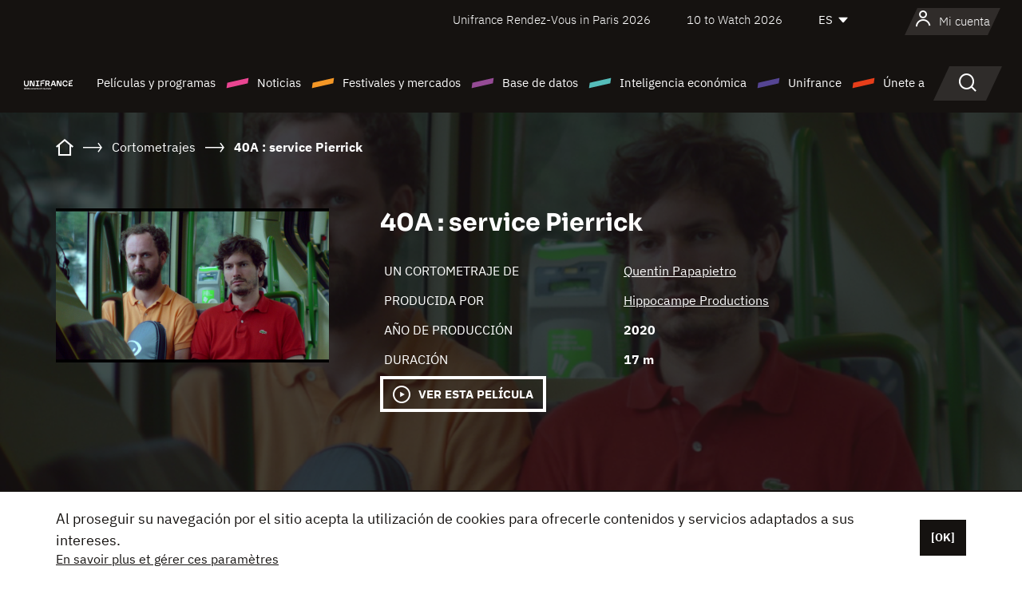

--- FILE ---
content_type: text/html; charset=utf-8
request_url: https://www.google.com/recaptcha/api2/anchor?ar=1&k=6LcJfHopAAAAAJA2ysQXhcpcbIYJi36tX6uIGLaU&co=aHR0cHM6Ly9lcy51bmlmcmFuY2Uub3JnOjQ0Mw..&hl=en&v=N67nZn4AqZkNcbeMu4prBgzg&size=normal&anchor-ms=20000&execute-ms=30000&cb=csxikqf4yepz
body_size: 49258
content:
<!DOCTYPE HTML><html dir="ltr" lang="en"><head><meta http-equiv="Content-Type" content="text/html; charset=UTF-8">
<meta http-equiv="X-UA-Compatible" content="IE=edge">
<title>reCAPTCHA</title>
<style type="text/css">
/* cyrillic-ext */
@font-face {
  font-family: 'Roboto';
  font-style: normal;
  font-weight: 400;
  font-stretch: 100%;
  src: url(//fonts.gstatic.com/s/roboto/v48/KFO7CnqEu92Fr1ME7kSn66aGLdTylUAMa3GUBHMdazTgWw.woff2) format('woff2');
  unicode-range: U+0460-052F, U+1C80-1C8A, U+20B4, U+2DE0-2DFF, U+A640-A69F, U+FE2E-FE2F;
}
/* cyrillic */
@font-face {
  font-family: 'Roboto';
  font-style: normal;
  font-weight: 400;
  font-stretch: 100%;
  src: url(//fonts.gstatic.com/s/roboto/v48/KFO7CnqEu92Fr1ME7kSn66aGLdTylUAMa3iUBHMdazTgWw.woff2) format('woff2');
  unicode-range: U+0301, U+0400-045F, U+0490-0491, U+04B0-04B1, U+2116;
}
/* greek-ext */
@font-face {
  font-family: 'Roboto';
  font-style: normal;
  font-weight: 400;
  font-stretch: 100%;
  src: url(//fonts.gstatic.com/s/roboto/v48/KFO7CnqEu92Fr1ME7kSn66aGLdTylUAMa3CUBHMdazTgWw.woff2) format('woff2');
  unicode-range: U+1F00-1FFF;
}
/* greek */
@font-face {
  font-family: 'Roboto';
  font-style: normal;
  font-weight: 400;
  font-stretch: 100%;
  src: url(//fonts.gstatic.com/s/roboto/v48/KFO7CnqEu92Fr1ME7kSn66aGLdTylUAMa3-UBHMdazTgWw.woff2) format('woff2');
  unicode-range: U+0370-0377, U+037A-037F, U+0384-038A, U+038C, U+038E-03A1, U+03A3-03FF;
}
/* math */
@font-face {
  font-family: 'Roboto';
  font-style: normal;
  font-weight: 400;
  font-stretch: 100%;
  src: url(//fonts.gstatic.com/s/roboto/v48/KFO7CnqEu92Fr1ME7kSn66aGLdTylUAMawCUBHMdazTgWw.woff2) format('woff2');
  unicode-range: U+0302-0303, U+0305, U+0307-0308, U+0310, U+0312, U+0315, U+031A, U+0326-0327, U+032C, U+032F-0330, U+0332-0333, U+0338, U+033A, U+0346, U+034D, U+0391-03A1, U+03A3-03A9, U+03B1-03C9, U+03D1, U+03D5-03D6, U+03F0-03F1, U+03F4-03F5, U+2016-2017, U+2034-2038, U+203C, U+2040, U+2043, U+2047, U+2050, U+2057, U+205F, U+2070-2071, U+2074-208E, U+2090-209C, U+20D0-20DC, U+20E1, U+20E5-20EF, U+2100-2112, U+2114-2115, U+2117-2121, U+2123-214F, U+2190, U+2192, U+2194-21AE, U+21B0-21E5, U+21F1-21F2, U+21F4-2211, U+2213-2214, U+2216-22FF, U+2308-230B, U+2310, U+2319, U+231C-2321, U+2336-237A, U+237C, U+2395, U+239B-23B7, U+23D0, U+23DC-23E1, U+2474-2475, U+25AF, U+25B3, U+25B7, U+25BD, U+25C1, U+25CA, U+25CC, U+25FB, U+266D-266F, U+27C0-27FF, U+2900-2AFF, U+2B0E-2B11, U+2B30-2B4C, U+2BFE, U+3030, U+FF5B, U+FF5D, U+1D400-1D7FF, U+1EE00-1EEFF;
}
/* symbols */
@font-face {
  font-family: 'Roboto';
  font-style: normal;
  font-weight: 400;
  font-stretch: 100%;
  src: url(//fonts.gstatic.com/s/roboto/v48/KFO7CnqEu92Fr1ME7kSn66aGLdTylUAMaxKUBHMdazTgWw.woff2) format('woff2');
  unicode-range: U+0001-000C, U+000E-001F, U+007F-009F, U+20DD-20E0, U+20E2-20E4, U+2150-218F, U+2190, U+2192, U+2194-2199, U+21AF, U+21E6-21F0, U+21F3, U+2218-2219, U+2299, U+22C4-22C6, U+2300-243F, U+2440-244A, U+2460-24FF, U+25A0-27BF, U+2800-28FF, U+2921-2922, U+2981, U+29BF, U+29EB, U+2B00-2BFF, U+4DC0-4DFF, U+FFF9-FFFB, U+10140-1018E, U+10190-1019C, U+101A0, U+101D0-101FD, U+102E0-102FB, U+10E60-10E7E, U+1D2C0-1D2D3, U+1D2E0-1D37F, U+1F000-1F0FF, U+1F100-1F1AD, U+1F1E6-1F1FF, U+1F30D-1F30F, U+1F315, U+1F31C, U+1F31E, U+1F320-1F32C, U+1F336, U+1F378, U+1F37D, U+1F382, U+1F393-1F39F, U+1F3A7-1F3A8, U+1F3AC-1F3AF, U+1F3C2, U+1F3C4-1F3C6, U+1F3CA-1F3CE, U+1F3D4-1F3E0, U+1F3ED, U+1F3F1-1F3F3, U+1F3F5-1F3F7, U+1F408, U+1F415, U+1F41F, U+1F426, U+1F43F, U+1F441-1F442, U+1F444, U+1F446-1F449, U+1F44C-1F44E, U+1F453, U+1F46A, U+1F47D, U+1F4A3, U+1F4B0, U+1F4B3, U+1F4B9, U+1F4BB, U+1F4BF, U+1F4C8-1F4CB, U+1F4D6, U+1F4DA, U+1F4DF, U+1F4E3-1F4E6, U+1F4EA-1F4ED, U+1F4F7, U+1F4F9-1F4FB, U+1F4FD-1F4FE, U+1F503, U+1F507-1F50B, U+1F50D, U+1F512-1F513, U+1F53E-1F54A, U+1F54F-1F5FA, U+1F610, U+1F650-1F67F, U+1F687, U+1F68D, U+1F691, U+1F694, U+1F698, U+1F6AD, U+1F6B2, U+1F6B9-1F6BA, U+1F6BC, U+1F6C6-1F6CF, U+1F6D3-1F6D7, U+1F6E0-1F6EA, U+1F6F0-1F6F3, U+1F6F7-1F6FC, U+1F700-1F7FF, U+1F800-1F80B, U+1F810-1F847, U+1F850-1F859, U+1F860-1F887, U+1F890-1F8AD, U+1F8B0-1F8BB, U+1F8C0-1F8C1, U+1F900-1F90B, U+1F93B, U+1F946, U+1F984, U+1F996, U+1F9E9, U+1FA00-1FA6F, U+1FA70-1FA7C, U+1FA80-1FA89, U+1FA8F-1FAC6, U+1FACE-1FADC, U+1FADF-1FAE9, U+1FAF0-1FAF8, U+1FB00-1FBFF;
}
/* vietnamese */
@font-face {
  font-family: 'Roboto';
  font-style: normal;
  font-weight: 400;
  font-stretch: 100%;
  src: url(//fonts.gstatic.com/s/roboto/v48/KFO7CnqEu92Fr1ME7kSn66aGLdTylUAMa3OUBHMdazTgWw.woff2) format('woff2');
  unicode-range: U+0102-0103, U+0110-0111, U+0128-0129, U+0168-0169, U+01A0-01A1, U+01AF-01B0, U+0300-0301, U+0303-0304, U+0308-0309, U+0323, U+0329, U+1EA0-1EF9, U+20AB;
}
/* latin-ext */
@font-face {
  font-family: 'Roboto';
  font-style: normal;
  font-weight: 400;
  font-stretch: 100%;
  src: url(//fonts.gstatic.com/s/roboto/v48/KFO7CnqEu92Fr1ME7kSn66aGLdTylUAMa3KUBHMdazTgWw.woff2) format('woff2');
  unicode-range: U+0100-02BA, U+02BD-02C5, U+02C7-02CC, U+02CE-02D7, U+02DD-02FF, U+0304, U+0308, U+0329, U+1D00-1DBF, U+1E00-1E9F, U+1EF2-1EFF, U+2020, U+20A0-20AB, U+20AD-20C0, U+2113, U+2C60-2C7F, U+A720-A7FF;
}
/* latin */
@font-face {
  font-family: 'Roboto';
  font-style: normal;
  font-weight: 400;
  font-stretch: 100%;
  src: url(//fonts.gstatic.com/s/roboto/v48/KFO7CnqEu92Fr1ME7kSn66aGLdTylUAMa3yUBHMdazQ.woff2) format('woff2');
  unicode-range: U+0000-00FF, U+0131, U+0152-0153, U+02BB-02BC, U+02C6, U+02DA, U+02DC, U+0304, U+0308, U+0329, U+2000-206F, U+20AC, U+2122, U+2191, U+2193, U+2212, U+2215, U+FEFF, U+FFFD;
}
/* cyrillic-ext */
@font-face {
  font-family: 'Roboto';
  font-style: normal;
  font-weight: 500;
  font-stretch: 100%;
  src: url(//fonts.gstatic.com/s/roboto/v48/KFO7CnqEu92Fr1ME7kSn66aGLdTylUAMa3GUBHMdazTgWw.woff2) format('woff2');
  unicode-range: U+0460-052F, U+1C80-1C8A, U+20B4, U+2DE0-2DFF, U+A640-A69F, U+FE2E-FE2F;
}
/* cyrillic */
@font-face {
  font-family: 'Roboto';
  font-style: normal;
  font-weight: 500;
  font-stretch: 100%;
  src: url(//fonts.gstatic.com/s/roboto/v48/KFO7CnqEu92Fr1ME7kSn66aGLdTylUAMa3iUBHMdazTgWw.woff2) format('woff2');
  unicode-range: U+0301, U+0400-045F, U+0490-0491, U+04B0-04B1, U+2116;
}
/* greek-ext */
@font-face {
  font-family: 'Roboto';
  font-style: normal;
  font-weight: 500;
  font-stretch: 100%;
  src: url(//fonts.gstatic.com/s/roboto/v48/KFO7CnqEu92Fr1ME7kSn66aGLdTylUAMa3CUBHMdazTgWw.woff2) format('woff2');
  unicode-range: U+1F00-1FFF;
}
/* greek */
@font-face {
  font-family: 'Roboto';
  font-style: normal;
  font-weight: 500;
  font-stretch: 100%;
  src: url(//fonts.gstatic.com/s/roboto/v48/KFO7CnqEu92Fr1ME7kSn66aGLdTylUAMa3-UBHMdazTgWw.woff2) format('woff2');
  unicode-range: U+0370-0377, U+037A-037F, U+0384-038A, U+038C, U+038E-03A1, U+03A3-03FF;
}
/* math */
@font-face {
  font-family: 'Roboto';
  font-style: normal;
  font-weight: 500;
  font-stretch: 100%;
  src: url(//fonts.gstatic.com/s/roboto/v48/KFO7CnqEu92Fr1ME7kSn66aGLdTylUAMawCUBHMdazTgWw.woff2) format('woff2');
  unicode-range: U+0302-0303, U+0305, U+0307-0308, U+0310, U+0312, U+0315, U+031A, U+0326-0327, U+032C, U+032F-0330, U+0332-0333, U+0338, U+033A, U+0346, U+034D, U+0391-03A1, U+03A3-03A9, U+03B1-03C9, U+03D1, U+03D5-03D6, U+03F0-03F1, U+03F4-03F5, U+2016-2017, U+2034-2038, U+203C, U+2040, U+2043, U+2047, U+2050, U+2057, U+205F, U+2070-2071, U+2074-208E, U+2090-209C, U+20D0-20DC, U+20E1, U+20E5-20EF, U+2100-2112, U+2114-2115, U+2117-2121, U+2123-214F, U+2190, U+2192, U+2194-21AE, U+21B0-21E5, U+21F1-21F2, U+21F4-2211, U+2213-2214, U+2216-22FF, U+2308-230B, U+2310, U+2319, U+231C-2321, U+2336-237A, U+237C, U+2395, U+239B-23B7, U+23D0, U+23DC-23E1, U+2474-2475, U+25AF, U+25B3, U+25B7, U+25BD, U+25C1, U+25CA, U+25CC, U+25FB, U+266D-266F, U+27C0-27FF, U+2900-2AFF, U+2B0E-2B11, U+2B30-2B4C, U+2BFE, U+3030, U+FF5B, U+FF5D, U+1D400-1D7FF, U+1EE00-1EEFF;
}
/* symbols */
@font-face {
  font-family: 'Roboto';
  font-style: normal;
  font-weight: 500;
  font-stretch: 100%;
  src: url(//fonts.gstatic.com/s/roboto/v48/KFO7CnqEu92Fr1ME7kSn66aGLdTylUAMaxKUBHMdazTgWw.woff2) format('woff2');
  unicode-range: U+0001-000C, U+000E-001F, U+007F-009F, U+20DD-20E0, U+20E2-20E4, U+2150-218F, U+2190, U+2192, U+2194-2199, U+21AF, U+21E6-21F0, U+21F3, U+2218-2219, U+2299, U+22C4-22C6, U+2300-243F, U+2440-244A, U+2460-24FF, U+25A0-27BF, U+2800-28FF, U+2921-2922, U+2981, U+29BF, U+29EB, U+2B00-2BFF, U+4DC0-4DFF, U+FFF9-FFFB, U+10140-1018E, U+10190-1019C, U+101A0, U+101D0-101FD, U+102E0-102FB, U+10E60-10E7E, U+1D2C0-1D2D3, U+1D2E0-1D37F, U+1F000-1F0FF, U+1F100-1F1AD, U+1F1E6-1F1FF, U+1F30D-1F30F, U+1F315, U+1F31C, U+1F31E, U+1F320-1F32C, U+1F336, U+1F378, U+1F37D, U+1F382, U+1F393-1F39F, U+1F3A7-1F3A8, U+1F3AC-1F3AF, U+1F3C2, U+1F3C4-1F3C6, U+1F3CA-1F3CE, U+1F3D4-1F3E0, U+1F3ED, U+1F3F1-1F3F3, U+1F3F5-1F3F7, U+1F408, U+1F415, U+1F41F, U+1F426, U+1F43F, U+1F441-1F442, U+1F444, U+1F446-1F449, U+1F44C-1F44E, U+1F453, U+1F46A, U+1F47D, U+1F4A3, U+1F4B0, U+1F4B3, U+1F4B9, U+1F4BB, U+1F4BF, U+1F4C8-1F4CB, U+1F4D6, U+1F4DA, U+1F4DF, U+1F4E3-1F4E6, U+1F4EA-1F4ED, U+1F4F7, U+1F4F9-1F4FB, U+1F4FD-1F4FE, U+1F503, U+1F507-1F50B, U+1F50D, U+1F512-1F513, U+1F53E-1F54A, U+1F54F-1F5FA, U+1F610, U+1F650-1F67F, U+1F687, U+1F68D, U+1F691, U+1F694, U+1F698, U+1F6AD, U+1F6B2, U+1F6B9-1F6BA, U+1F6BC, U+1F6C6-1F6CF, U+1F6D3-1F6D7, U+1F6E0-1F6EA, U+1F6F0-1F6F3, U+1F6F7-1F6FC, U+1F700-1F7FF, U+1F800-1F80B, U+1F810-1F847, U+1F850-1F859, U+1F860-1F887, U+1F890-1F8AD, U+1F8B0-1F8BB, U+1F8C0-1F8C1, U+1F900-1F90B, U+1F93B, U+1F946, U+1F984, U+1F996, U+1F9E9, U+1FA00-1FA6F, U+1FA70-1FA7C, U+1FA80-1FA89, U+1FA8F-1FAC6, U+1FACE-1FADC, U+1FADF-1FAE9, U+1FAF0-1FAF8, U+1FB00-1FBFF;
}
/* vietnamese */
@font-face {
  font-family: 'Roboto';
  font-style: normal;
  font-weight: 500;
  font-stretch: 100%;
  src: url(//fonts.gstatic.com/s/roboto/v48/KFO7CnqEu92Fr1ME7kSn66aGLdTylUAMa3OUBHMdazTgWw.woff2) format('woff2');
  unicode-range: U+0102-0103, U+0110-0111, U+0128-0129, U+0168-0169, U+01A0-01A1, U+01AF-01B0, U+0300-0301, U+0303-0304, U+0308-0309, U+0323, U+0329, U+1EA0-1EF9, U+20AB;
}
/* latin-ext */
@font-face {
  font-family: 'Roboto';
  font-style: normal;
  font-weight: 500;
  font-stretch: 100%;
  src: url(//fonts.gstatic.com/s/roboto/v48/KFO7CnqEu92Fr1ME7kSn66aGLdTylUAMa3KUBHMdazTgWw.woff2) format('woff2');
  unicode-range: U+0100-02BA, U+02BD-02C5, U+02C7-02CC, U+02CE-02D7, U+02DD-02FF, U+0304, U+0308, U+0329, U+1D00-1DBF, U+1E00-1E9F, U+1EF2-1EFF, U+2020, U+20A0-20AB, U+20AD-20C0, U+2113, U+2C60-2C7F, U+A720-A7FF;
}
/* latin */
@font-face {
  font-family: 'Roboto';
  font-style: normal;
  font-weight: 500;
  font-stretch: 100%;
  src: url(//fonts.gstatic.com/s/roboto/v48/KFO7CnqEu92Fr1ME7kSn66aGLdTylUAMa3yUBHMdazQ.woff2) format('woff2');
  unicode-range: U+0000-00FF, U+0131, U+0152-0153, U+02BB-02BC, U+02C6, U+02DA, U+02DC, U+0304, U+0308, U+0329, U+2000-206F, U+20AC, U+2122, U+2191, U+2193, U+2212, U+2215, U+FEFF, U+FFFD;
}
/* cyrillic-ext */
@font-face {
  font-family: 'Roboto';
  font-style: normal;
  font-weight: 900;
  font-stretch: 100%;
  src: url(//fonts.gstatic.com/s/roboto/v48/KFO7CnqEu92Fr1ME7kSn66aGLdTylUAMa3GUBHMdazTgWw.woff2) format('woff2');
  unicode-range: U+0460-052F, U+1C80-1C8A, U+20B4, U+2DE0-2DFF, U+A640-A69F, U+FE2E-FE2F;
}
/* cyrillic */
@font-face {
  font-family: 'Roboto';
  font-style: normal;
  font-weight: 900;
  font-stretch: 100%;
  src: url(//fonts.gstatic.com/s/roboto/v48/KFO7CnqEu92Fr1ME7kSn66aGLdTylUAMa3iUBHMdazTgWw.woff2) format('woff2');
  unicode-range: U+0301, U+0400-045F, U+0490-0491, U+04B0-04B1, U+2116;
}
/* greek-ext */
@font-face {
  font-family: 'Roboto';
  font-style: normal;
  font-weight: 900;
  font-stretch: 100%;
  src: url(//fonts.gstatic.com/s/roboto/v48/KFO7CnqEu92Fr1ME7kSn66aGLdTylUAMa3CUBHMdazTgWw.woff2) format('woff2');
  unicode-range: U+1F00-1FFF;
}
/* greek */
@font-face {
  font-family: 'Roboto';
  font-style: normal;
  font-weight: 900;
  font-stretch: 100%;
  src: url(//fonts.gstatic.com/s/roboto/v48/KFO7CnqEu92Fr1ME7kSn66aGLdTylUAMa3-UBHMdazTgWw.woff2) format('woff2');
  unicode-range: U+0370-0377, U+037A-037F, U+0384-038A, U+038C, U+038E-03A1, U+03A3-03FF;
}
/* math */
@font-face {
  font-family: 'Roboto';
  font-style: normal;
  font-weight: 900;
  font-stretch: 100%;
  src: url(//fonts.gstatic.com/s/roboto/v48/KFO7CnqEu92Fr1ME7kSn66aGLdTylUAMawCUBHMdazTgWw.woff2) format('woff2');
  unicode-range: U+0302-0303, U+0305, U+0307-0308, U+0310, U+0312, U+0315, U+031A, U+0326-0327, U+032C, U+032F-0330, U+0332-0333, U+0338, U+033A, U+0346, U+034D, U+0391-03A1, U+03A3-03A9, U+03B1-03C9, U+03D1, U+03D5-03D6, U+03F0-03F1, U+03F4-03F5, U+2016-2017, U+2034-2038, U+203C, U+2040, U+2043, U+2047, U+2050, U+2057, U+205F, U+2070-2071, U+2074-208E, U+2090-209C, U+20D0-20DC, U+20E1, U+20E5-20EF, U+2100-2112, U+2114-2115, U+2117-2121, U+2123-214F, U+2190, U+2192, U+2194-21AE, U+21B0-21E5, U+21F1-21F2, U+21F4-2211, U+2213-2214, U+2216-22FF, U+2308-230B, U+2310, U+2319, U+231C-2321, U+2336-237A, U+237C, U+2395, U+239B-23B7, U+23D0, U+23DC-23E1, U+2474-2475, U+25AF, U+25B3, U+25B7, U+25BD, U+25C1, U+25CA, U+25CC, U+25FB, U+266D-266F, U+27C0-27FF, U+2900-2AFF, U+2B0E-2B11, U+2B30-2B4C, U+2BFE, U+3030, U+FF5B, U+FF5D, U+1D400-1D7FF, U+1EE00-1EEFF;
}
/* symbols */
@font-face {
  font-family: 'Roboto';
  font-style: normal;
  font-weight: 900;
  font-stretch: 100%;
  src: url(//fonts.gstatic.com/s/roboto/v48/KFO7CnqEu92Fr1ME7kSn66aGLdTylUAMaxKUBHMdazTgWw.woff2) format('woff2');
  unicode-range: U+0001-000C, U+000E-001F, U+007F-009F, U+20DD-20E0, U+20E2-20E4, U+2150-218F, U+2190, U+2192, U+2194-2199, U+21AF, U+21E6-21F0, U+21F3, U+2218-2219, U+2299, U+22C4-22C6, U+2300-243F, U+2440-244A, U+2460-24FF, U+25A0-27BF, U+2800-28FF, U+2921-2922, U+2981, U+29BF, U+29EB, U+2B00-2BFF, U+4DC0-4DFF, U+FFF9-FFFB, U+10140-1018E, U+10190-1019C, U+101A0, U+101D0-101FD, U+102E0-102FB, U+10E60-10E7E, U+1D2C0-1D2D3, U+1D2E0-1D37F, U+1F000-1F0FF, U+1F100-1F1AD, U+1F1E6-1F1FF, U+1F30D-1F30F, U+1F315, U+1F31C, U+1F31E, U+1F320-1F32C, U+1F336, U+1F378, U+1F37D, U+1F382, U+1F393-1F39F, U+1F3A7-1F3A8, U+1F3AC-1F3AF, U+1F3C2, U+1F3C4-1F3C6, U+1F3CA-1F3CE, U+1F3D4-1F3E0, U+1F3ED, U+1F3F1-1F3F3, U+1F3F5-1F3F7, U+1F408, U+1F415, U+1F41F, U+1F426, U+1F43F, U+1F441-1F442, U+1F444, U+1F446-1F449, U+1F44C-1F44E, U+1F453, U+1F46A, U+1F47D, U+1F4A3, U+1F4B0, U+1F4B3, U+1F4B9, U+1F4BB, U+1F4BF, U+1F4C8-1F4CB, U+1F4D6, U+1F4DA, U+1F4DF, U+1F4E3-1F4E6, U+1F4EA-1F4ED, U+1F4F7, U+1F4F9-1F4FB, U+1F4FD-1F4FE, U+1F503, U+1F507-1F50B, U+1F50D, U+1F512-1F513, U+1F53E-1F54A, U+1F54F-1F5FA, U+1F610, U+1F650-1F67F, U+1F687, U+1F68D, U+1F691, U+1F694, U+1F698, U+1F6AD, U+1F6B2, U+1F6B9-1F6BA, U+1F6BC, U+1F6C6-1F6CF, U+1F6D3-1F6D7, U+1F6E0-1F6EA, U+1F6F0-1F6F3, U+1F6F7-1F6FC, U+1F700-1F7FF, U+1F800-1F80B, U+1F810-1F847, U+1F850-1F859, U+1F860-1F887, U+1F890-1F8AD, U+1F8B0-1F8BB, U+1F8C0-1F8C1, U+1F900-1F90B, U+1F93B, U+1F946, U+1F984, U+1F996, U+1F9E9, U+1FA00-1FA6F, U+1FA70-1FA7C, U+1FA80-1FA89, U+1FA8F-1FAC6, U+1FACE-1FADC, U+1FADF-1FAE9, U+1FAF0-1FAF8, U+1FB00-1FBFF;
}
/* vietnamese */
@font-face {
  font-family: 'Roboto';
  font-style: normal;
  font-weight: 900;
  font-stretch: 100%;
  src: url(//fonts.gstatic.com/s/roboto/v48/KFO7CnqEu92Fr1ME7kSn66aGLdTylUAMa3OUBHMdazTgWw.woff2) format('woff2');
  unicode-range: U+0102-0103, U+0110-0111, U+0128-0129, U+0168-0169, U+01A0-01A1, U+01AF-01B0, U+0300-0301, U+0303-0304, U+0308-0309, U+0323, U+0329, U+1EA0-1EF9, U+20AB;
}
/* latin-ext */
@font-face {
  font-family: 'Roboto';
  font-style: normal;
  font-weight: 900;
  font-stretch: 100%;
  src: url(//fonts.gstatic.com/s/roboto/v48/KFO7CnqEu92Fr1ME7kSn66aGLdTylUAMa3KUBHMdazTgWw.woff2) format('woff2');
  unicode-range: U+0100-02BA, U+02BD-02C5, U+02C7-02CC, U+02CE-02D7, U+02DD-02FF, U+0304, U+0308, U+0329, U+1D00-1DBF, U+1E00-1E9F, U+1EF2-1EFF, U+2020, U+20A0-20AB, U+20AD-20C0, U+2113, U+2C60-2C7F, U+A720-A7FF;
}
/* latin */
@font-face {
  font-family: 'Roboto';
  font-style: normal;
  font-weight: 900;
  font-stretch: 100%;
  src: url(//fonts.gstatic.com/s/roboto/v48/KFO7CnqEu92Fr1ME7kSn66aGLdTylUAMa3yUBHMdazQ.woff2) format('woff2');
  unicode-range: U+0000-00FF, U+0131, U+0152-0153, U+02BB-02BC, U+02C6, U+02DA, U+02DC, U+0304, U+0308, U+0329, U+2000-206F, U+20AC, U+2122, U+2191, U+2193, U+2212, U+2215, U+FEFF, U+FFFD;
}

</style>
<link rel="stylesheet" type="text/css" href="https://www.gstatic.com/recaptcha/releases/N67nZn4AqZkNcbeMu4prBgzg/styles__ltr.css">
<script nonce="PO9wJviA7CJyiz2EDpJM3A" type="text/javascript">window['__recaptcha_api'] = 'https://www.google.com/recaptcha/api2/';</script>
<script type="text/javascript" src="https://www.gstatic.com/recaptcha/releases/N67nZn4AqZkNcbeMu4prBgzg/recaptcha__en.js" nonce="PO9wJviA7CJyiz2EDpJM3A">
      
    </script></head>
<body><div id="rc-anchor-alert" class="rc-anchor-alert"></div>
<input type="hidden" id="recaptcha-token" value="[base64]">
<script type="text/javascript" nonce="PO9wJviA7CJyiz2EDpJM3A">
      recaptcha.anchor.Main.init("[\x22ainput\x22,[\x22bgdata\x22,\x22\x22,\[base64]/[base64]/MjU1Ong/[base64]/[base64]/[base64]/[base64]/[base64]/[base64]/[base64]/[base64]/[base64]/[base64]/[base64]/[base64]/[base64]/[base64]/[base64]\\u003d\x22,\[base64]\\u003d\\u003d\x22,\[base64]/DvEIsw6FzRTVyeQtQw4ZGUSVow6DDsw1MMcO8e8KnBSZRLBLDj8K0wrhDwqPDv34QwqvCgjZ7GsK/VsKwWXrCqGPDtcK3AcKLwr/DicOGD8KtcMKvOxMIw7N8wrTCmTpBT8O+wrA8wqfCp8KMHx7Dj8OUwrlAK2TClC1HwrbDkXHDqsOkKsOFXcOffMOJLiHDkUkbCcKnWcODwqrDjWpnLMONwppCBgzCg8OLwpbDk8O6BlFjwqDCgE/DtiUHw5Ykw7VtwqnCkjEkw54OwpN3w6TCjsK3wqtdGy9eIH0LFWTCt0LCsMOEwqBCw5pVBcO1wq1/SDJyw4EKw5rDtcK2wpRXJGLDr8KBH8ObY8KTw4rCmMO5IkXDtS0POsKFbsO2wqbCunckFjgqO8OvR8KtCMKswptmwpfCgMKRIRLCjsKXwotrwqgLw7rCgXoIw7sSTxs8w77CjF0nKncbw7HDpEYJa2/Dh8OmRybDlMOqwoAuw4VVcMOFfCNJRcOyA1d2w69mwrQJw6DDlcOkwqcHKStjwr9gO8O5wrXCgm1bbgRAw5I/F3rCkMKUwptKwo0rwpHDs8KUw6kvwpp5wprDtsKOw7PCjlXDs8KpTDFlPmdxwoZjwoB2U8O8w7TDklU8EgzDlsKBwoJdwrwIRsKsw6tifW7Ckzptwp0jwrXCjDHDlhQnw53Dr1PCpyHCqcOWw7o+OSA4w61tFMKwYcKJw5fCoF7CsxrCky/DnsO9w63DgcKaQsOXFcO/w4Zuwo0WKGhXa8O+AcOHwpspU05sPVY/asKkH2l0bxzDh8KDwroKwo4KNQfDvMOKQsOZFMKpw5fDu8KPHCFSw7TCuyxswo1PL8KGTsKgwr7CpmPCv8OjXcK6wqF6dx/Ds8O+w6Z/[base64]/Cvhd4EcOkw5QKEHh3IsOYIcKnMAbDglLCij0Cw77CqVJbw7vDsS5+w6fDuhZ1d0YcAlDCp8K2KUhUXsKEWjpewrVqBAQcbG9SKn0dw4fDvsKCwoLDrXjDsDJbwo4Nw6DCk0HCk8Ouw4wLKDA5NsOFw6DDrHdRwoXCqcK2Fg/[base64]/GcKqw5oDLMOtw4ZQHWMmGwbChQQPV8OVw7ZEwoTCvyTCvsKZwpo6fMKqfCV/Fw5/w7jDpsOUBcKSw4PDgmRdT1HDnGEcwqczw7nCtVsZWy9two/DtnscaiI8DsO7QsOqw5kgw67DvQbDun0Rw7/DnxAMw4rCn18FMsOSw6BDw4DDmsOGw4HCosKRBcO/w4fDjUlbw55Kw7JDAMKFacK/wp4sEcO8woQ3wo9FRsOLw50XGjHDscOtwpIlw78KQsKiEcOvwrXCjcOodhNhVwDCtwbCvyfDnMK7B8K5wp7CqMOEOw0ALSjCkABWKDt+KcKdw5UqwpcURXYWDsOCwp5mYMO8wpVVS8Onw58+w47CjSLCnDlRD8KHwq3CscK8worDhcOiw7/CqMK4w4XCmMOLw5hrwpV1EsOPMcKMw6gdwr/[base64]/CosOdw7Icwp/DncOkw4rDtWdEXnLCrCUlwpvDo8O2MB7Cu8O0S8KbIcOUwp/DqypEw6jCtF0uPmXDjcOGZkhrRylawodZw5VcGsKoX8KcTQktNy/Cp8KpVhkJwo8nw5ZGOcOna3AEwrzDrCRjw4XCtVBLwpnCksKhUgNkaWE9DyMTw5/DmcOewqYbwoHCiEPCnMKRZcKSOQ7Ci8KAZsONw4bChxvCj8OiQ8KtSlDCpjzDisOtJDLCkRXDlsK/[base64]/Ds0zDjTPDscKaVFlpc8K8EMO0DlAIDGAqw5lJSVXCnndTLSdaf8ORXBXCrsOBwoTDiywyJsOoYxjCjjHDmMOrA2tuwp5qFXDCtGAWw5TDkRjDvsOQWCXCmsKZw4QmQ8OiBMO+UWnCvmArwozDskTCq8Kjwq/Ck8K/[base64]/[base64]/ChQXDiGHChsKxVl3DmMOBb8OTw6x5VQEQQFLDucOrRW3CiUU7fy1kfg/CtmvDkcOyQcOtJ8OQTH3DrWvCvhvCtAgcwogQGsOtGcOMw6/CoBY1FG/CocKjaxtHw6gtwoYqw65jWSg2w68FOXXDoQvCj2EIwoPCpcKHw4Ffw5nCssOSXFgMVsKBTsO2wph8b8KywodAA3Rnw6rCo3BnZMOQBcOkPsOFwotRe8KMw4PDungUAEAsdsOFX8KOw6MlbkLCqU4zMMOOwr3DkUTDijpgw5nCjyvCnMK/w4bDrBAVfFpXUMO2wqIONcKkwr/Dr8K4wrPDnh4Ew7hUbVBSGsORw7PCl0src8KSwpXCpnxGMU7CkC4UasOlJcKtSQXDlMOzMMKNwppJw4fDih3DqlFANiceICbCsMKtFWnCucOlGsK7BzhOJcKww4RXbMKsw7Buw4XClj3Ch8K/Zz7CuxjDuQLDncKzw5l0PMK4wqHDsMKHPsOew43DncO/wqpdwonDpsOqIhcFw4vDlE4TaBDDmsO8OsOjdTYKQcKvGcKXYGUYw4AjH2XCkzfCsXHCpsKBBMKQHcOIw5pmfRc2w7pXCsOecDw/dRLCgsOxw7ExEzlPwol6wq7DvC7DqcOww57DqU04MiYvTHcww4Rwwrtcw4UfQMOOWsOUUcOgdng9GyfCn382esOHBzB3wpDCjylkwqLCjmrCtWjCncKwwpvCvsKPEMKVVMK/GF7DgFDCvcOHw4DDlMKUOSrCvsOuVcOmwrXDvhTCtcK9SMKyTXl3a1kjFcKYwoPCjH/Cn8OAEsOGw4rCiDDDrsOQw44gwpl4wqQ1EMKRdTvDqcKIwqDCl8OrwqdBw4QiMkDCmWU8GcKUw73CiD/Cn8OaccKhTMKfw50lw5DDvVjCj1ADXsO1WsOZARRoMsKOIsOwwroSacO2WH/CkcKWw7fDhsONTjjDuRIWR8KGdkHDlMOLwpQKw5hTejUURsK5B8KYw6nCucKTwrfCksO4w6LCinrDqsOgw5tdAyfCr0/CpcK/RMOIw73Du3dIw7PDjQAEwq7DqGzDrFYQfcOJwrxEw4RQw4TCo8O1w4nDpmlgVAjDlMOMXFx0QsKNw4QBMUrDicKcwpDCkUZAw7MBOFwOwp0Fw5/[base64]/[base64]/[base64]/esOjKsOGJ8ONw6Uww6dCw7/[base64]/Crk7DqsKKYETCtcOyAGXDmwzDjmspw5zDtB8mwqwvw63Dg2YZwpllTMKAAMKqwqbDkyNGw5/[base64]/wr7DucKNEjMAXQfDiy3Dn8KLTWsvbsKTfsOhw7LDlMOTFsK0w64TfMKwwoJFCcOrw5bDjSFWw5/[base64]/DiMK1wo5Zw6UzBXHChzASewfDjWrCtsKJXsOhMsKdwoHChcOjwptvF8OdwpxPUVnDpsK5C1PCrCJwKkHDisOtw47DqsORwqF6wrXCmMK8w5Rcw4h4w6gSw7HCtT1Kw6MRwoIBw6g+V8K9cMKqRcK+w5YlQ8KnwqBLfMO7w6ENwrtJwoA/w4zCn8OCLMO1w6LClBwywotcw6Q0QSdTw6DDpMKWwrDDiBnCgsOSOsKZw5snLsORwqBbUmLCl8KawqPCpxrCqsOFG8Kqw6vDikHCtcK9wp4xwrHClR17RxUnWMOswo0RwqjCnsK/[base64]/Cq3vDny3Djmp/f8OWaXlRKMKrw4fCicKNS2DCvCLDuiTCtcK+w5NowrkzesOfw43Ds8Ofw4I6woFsIcOBA25dwoIzWkfDncOWfMO5w7fCjGQUNhvDii/DisOQwoPDo8OjwozCqwsOw5vCkl/Cs8Ogwq0ZwrrCllxTSMKrT8OvwqPCisOJFyHCimRWw4zDpMOqwqpYw4LDglLDucKvQgw2DBQMWD8yVcKWw6rCrUN2N8O5wo8WL8KZKmLCqsOawpzCqsOSwrxgPiE7KVoXUVJIdMOiwpgOBQDCh8O9A8OxwrUXWgrDsRnCrADCqMOrwq/[base64]/wp3DmAvDqlDCmD/CtX7CmGXDncKxMARVw6Zcw5UrOsKzQMKVMwNRIRPCnTTDrhbDiUXDlGnDl8KLwphRwr/CpsKgEkrDhSvCm8KCfSHCm17DlsKow7cGM8K6HlUZw7jCjmfDtQnDo8K0e8OGwqnDuydCTmTCkAjDhHnCrRUPe2zDgcOowps0w7zDosKoTk/CtTt4GlfDlcKPw5jDuRHDpcO5B1TDhsOMGSNHw6V8wonDmsKsPx/Cn8OtJkwzAMKlYj3ChRHCtcOZEVzDqxYKLMKAwoDCgcK7csOXw5/Cny52wpdFwp9SFQPCqMOpPsKrwrBKJUh4EgNqO8KIHSZBDT/DlBFsNjhXwrHCtTbCrMKew53DnMOWw7UcLCzDl8KDw5EMYWfDlMObAUl6wpceS2dGFMOBw5jDqMOUw6JPw7A1XCLCn1V/G8KMwrBZZsKsw5gnwq5rTMKTwqAwI1ARw5NbQsKNw6JfwpfCqcKmIwrClMKST3smw6cew5pAQXDCrcOULQDDpAcYNjE+YRcFwoN2SBjDqAzCs8KJJzJlKMKqJMKkwpdSdijCl1rChHw/w60MUlbCm8ORwobDgi/DkMKEUcO6wrAQBBAIaUzDqmBFwpvDvMKJNh/Dg8O4ASB6YMOYw5nCtsO/[base64]/RFFQPjVVwo9/[base64]/eHh5CjcMw7YcDV3CjMOgVMOywoDDvxfDt8OMHcOoICt4wpLDrMODQgA8wrE8Z8KXw4HCrgPDiMKmXibCqsKRw5XDgsOzwoI+wrfCoMOoc2pVw6jCkXPClivDu3xPZz0EQi8fwojCvMOxwo0+w6vCq8K5Q3/DjcKCQxnCl0rDnDzDnyFUw68aw6HCqBhHw5nCqAJmOE/CrgoQQQ/DmAwkw5jCm8OiPMOww5HCnsKVPMK8IsKkw7hVw4p+wqTCpnrCrxU9wqPCvitpwp3CnynDicOoEMOwZHwzAMOKJ2QOwo3CrcKJw4ZRWMOxaE7CpGDDtT/CqMOJHSVxbsOjw6HCpy/CnMODwojDt2BHUE7CgsOTw7zClcK1wrjCqhBgwqfDk8OswqFjw4cswoQpAlFnw6rDqsKIIS7Co8OjVh/DpmjDrsOjHmBwwqcuwrRbwphOwojChi8EwoEcAcOwwrMEw6bCh1pDHMOMw6HDvMOMKsKyflElLFEeci/CssOmTsOuDcOrw7wzc8OYCcOuVMKwE8KWwqjCkgzDngNfRx3DtsK5UTXDpsOdw5nChMKGAgnDn8ORXABGHHfDmXADwo7CksK1T8OKScKBw7vDsTPDnWhDw5rCvsOrGArCv3wgY0XCoEwUUyVNUCvCvCwLw4MLwps0LVZRwpVtLMKQQMKRacOywprCt8Kjwo/DoH3ChhJiw61dw5gCNzvCtA/[base64]/Cq0fCiAfDrMKtfCcQwrLDsmkfw6fDtjNlWmrDkcOkwp8zwrvCvsOdwrwFwqMGDMO1w6bCiQjCtMOAwr3DsMO7wpoYw70mPWLDmgdpw5N4w4djWiTCvwVsG8O9ZE0WUibDlcKrwrzCu2LCl8Oow7xDRMO2L8O/[base64]/CtMK+woxgw4TCuVfCq8O5AhbCocK5w5F6w5g6woXCkMKBwoIYw4/Co0PDoMOhwpZvNCjCu8KVeU/[base64]/Dg8OCw4/Dg8OmwqQ/wpYYKMOZwqIEw7FpCMOGwrbCoFLCucOdw7fDqMOtNsKpasOJwolpDsOUesOjDWLCi8KFw6vDpTDCjcKewpYRwoPCiMK9wr3CnFdcwpbDhcOhOsOWVcOwJsO7JMO+w7Vfwq/[base64]/[base64]/wqVuwozDr8OLw6DDvEoew6UUwoUaKcKjKsOObjQqAcOzw67CiwQsbSfCucK3aj5le8Kpby4fwo10bwDDpcK1J8KZWwfDpCvClhQ/bsOQwrtaChBSFwHDj8OdHGLDj8KMwrZEIcKQwrzDqMKXY8OUYsKNwqjDosKVwpzDrRNww6fCusKPXMKbc8K7ecKjDE7Cj3fDisOiDsOnMBMvwqc8wpnCj0vDlm00GsKUKX/[base64]/[base64]/Cj8Otw4RwZMORb8OpTcOTw5Q/w4vCocOMwofDg8O8wpc4PX7ChFfClMOcVCfChMK6w5fDvj/Dr1PChsK7woN6ecOcXcOjwp3Cqy7DrTBNwprDmsK3acOcw5zDsMOzw5FUI8ODw7/DkMOMK8KowrsURMKJbUXDr8KGw4/[base64]/[base64]/DnsO9w6UJwpRgwqnCrEccw65Aw594w6o7w4Niw4bDm8KAADnDol0owo8sfB4Ew5jCisKUW8KeFU/[base64]/[base64]/UXQCwrbDs8Ogw6oqOsKrw405woDDsH1cB8OeKHHDisOPLgzDiGnCg2DCjcKPwrrCj8KTBh/CjsOVLxpHwrAiCSN6w74aTX7CgRDDqj8hLcO1XsKLw6nDvVbDt8OVw7HDlXLDrH3DmEPCpsOzw7xzw7ogL289AsOEwqPCnyrCq8OSwqrCpRYIGW13TCLCgm9rw4TDlgA+woVMB0nCg8K6w4zDmMOhC1XDuQrCgsKnO8OeHm8MworDsMOWwq/Ckmk6LsKpdcOGwoHCiUzCozXDszHCmj3CkA93AMKmA1x2IzsJwpReJsOvw6kkeMK6bQgLKm3DnybCjcK9KAHCqQQCY8KQK27Dm8OmK27DmMO2ZcOHDCwww7HDrMOSfDfCnMOWSkTDm2s4wp1HwoZhwpRAwq4OwpNhS2HDpH/DhMOLBis4FQfDvsKYwqsyKX/[base64]/[base64]/Cvx7Cq0ZBFcOGKSIkwodqPcKiNMOjwrTChSVnwpt3w6vCvU/[base64]/CmMKyw73DnMKDwo/CmsK9CcKYNsKHJE8qwpdRw798PULDlE3Ch2DCuMOGw7oDbsOeSGYJwo8RKcOxMjYdw77Cp8KIw4XCjsKyw4RQS8Orw6XCklvDpMOyA8OsPQ3DoMO0LhXDtMKZw5l/w4nCjcKPwr4NLnrClsObVgVtwoPCiDJowpnDoBYFLGl/w7oOwqpKLsKiJVbChk3CnMKowrzChDphw7zDr8KMw4DCsMO5ccOsWm/Ck8KxwprCn8OAwoJxwqDDkhsYKFcow63CvsK6OlhnHcK7w4MYK1/[base64]/N8ObFF5Uw4XDlsKRGMK4wpRhw5NDw73CkE/[base64]/wqrChA/DoQ8wwqJjw7nDmcKywqAfw7zCs8KsKTUGw6AhMMKLUgDDucOiIMKXdC50w5rDsCDDlMKqb007AcOIwoLDk18sw4HCp8KgwpkLw73CgC4lScKfY8OvJ0bCl8KGWkxFwqMYZcO2BU7DuXtuwrUMwqQqwr9uRAbDr2zCjWvDrT/DmWrCgsO0DCBXKDogwrzDt2c1w53Cp8OXw6cYwrXDpMO+W18Cw7Azwo1RY8KqJ3rCixzDrsKUTGpmQ2TDjcK/[base64]/Cj8Kkw47Dj8O+fMK0aAXDvxXCng3Dg8Kmwp/CjcO9wppAwrUwwq/[base64]/wo3DjDDDqFHDnyQ9w7fDgzLDtywRC8O6TcOowr/DmH7DsCjDi8KpwpkJwr1APMOIw5Q8w48De8OJwq4sC8KlZFo8QMOzRcK/Chkew55KwrPCv8Omw6c4wrTCpyXDoA9MdSHCuj7DhMKdw4p9wovDmh3CqCgkwqDCusKEw47Clg0QworDt3nCksKNe8Kpw7bDpsKQwq/DmUc2wqlxwqjChcOcNsKHwrbCrh4zPQ9oFcK8wqNISwguwoF7YsKbw7LCtsOQGQ3Dm8OgWMKOVcKrIlAJwrTCjcOtcm/ClsOQcV7DgMOhasKIwrMKXhfCvMK2wpbDlcOWcsKhw4E7wo1xDDZNZF5IwrvCvsOCGnR7NcOMw4DCsMOqwqhKwq3DnGQwJ8Opw5o8KQLCr8Kgw6LDqHXDvg/DosK9w7tcVyYqw6kEw4HDu8KAw7tjwoLDpwAzwr/[base64]/[base64]/w7rCjx/DmcOIw4/CnSAbSsKWUCk1UsO2R8OKwpHDisORw6IWw67CqMOBRUvDkGt4woHDlV5le8KkwrNBwr7CqwPCi0MfUBMiw57DpcOqw5h0wpcDw4jDjsKURTHDisKSw6Igw4MHDMKCdCrDpsKkwr/[base64]/ChybCrwnDhTfDl8Ogw4HDgcO9w6ZCGsOaIQtsZkoSLQTCnmHCgC7CkwfDqVUsO8KVIMK3wqvCgxPDg33Cl8KcWRbDisK4fsODw4/DqcKgCsOkEsKmw5grLBorw5HDliTDq8K3w5PDjDvCpEjDmzZjw67CqcOswokWYMKXw6fCmB3Dv8O6AS3DtcOXwrECWzpeHcKLGHxhwp9/[base64]/Csz7CmRZ/VgwtCWLChXbCucKPeQhDwr3CqMO7EVR/LsOjcWFVw54ww6RLf8KWw73Clk52wo0GIkzDqRjDn8Obw6cAOcODUcOYwo0BYAnDvsKJwrLDtMK0w7zCt8KfJCHCl8KnQsKzwo04W1lPDQTClsKzw67DmMOYwr7DhzAsIldJGA7ClcKFWMOjU8KXw7/CkcO2wrtLUMOycMKYw5TDqMOgwqLCuDoxEcKGSRU3GMKfw4YHacK/S8KEwpvCkcKzUiFdL2rDrsODUMK0MRQZe3nDosOwO319ZmUawq1pw5YgL8KIwoNgw4/Dtid6RHHCr8O1woQjwpcKCCI2w6jCvcK9OMK8SjvClsOHw7TCusKrw4PDqMKswr3Crw7DmcKMwr0BwqfCjsOtTW/DtQBDfsO/wrHDr8KJw5lfw4xdDcOiw6JQM8OAaMOcw4fDvhUHwr3Dr8O8VMOEw5gwBAANwq5Bwq/Cj8OMwqTCvg7Cr8OYdl7DqMOrwpLDlGIsw5AXwpFiUMKJw7dXwr3CrSpqW2NvwrPDhALCniIdwoICwo3Dg8K6WsKDwoMDwqVoXsOJw45Gwrk6w6rCnVbDlcKswoxZMAR2w4R3MyjDoUbDsn93KT9nw5AJP11bwpETcMOmfMKvwqrDrXTDq8K4w5/DhMOOwrx+QwzCqEhZw7ArFcOjwqjCv1t8A1nCp8K5BMOCL1o3wpHDrnTCr3odwpJKwq/DhsKERRoqFBQIMcOAeMKXXsKnw6/[base64]/DgsKEThnCscOOawjCvcOaS3XCkmESEMKRRsKBwrHCvcKAwobCnkjDmcODwqlPW8O3wqd3wr3DkFnCmSvDpMKJHxjCtQ7CmcKuN2rDlMOWw4/[base64]/woDCoyp9wpZ1FhM5aRQLKsO1IMKPwqhCwqXCtsK6w71QUsK7wqBPVMOVw5YwfCskwok9w6TCgcOZBMO4wpzDn8Knw4jCtcOlVEEKM33CrRl9b8O2wqLDsmjDkDTDiUfCrcOtwq4CGQ/DmC3DnsKbbsOnw6cQw6pRw6HCoMO9w5leBT/DkCFIUX4ZwqfDn8KnE8OYwprCtCtmwqUTQjbDlsO/[base64]/GsKzw5fDiMKRw5M3JMKIacO4N33CoTHCqMKOw49pTMOSMMK3w6V3LMKGw53CjGkFw4nDrQzCnS4ZEhB1wpEaZMK/w53CuGrDlcKrwqLCiFUKIMKEG8KkGX/DoQbCrR8vN3/DnlNhbcO0JTfDicKcwrhTEGvCrmXDqCvCmsO5EcKII8KNw7fDnsOEwoAFUkRnwpPClcOCJMOZcwM5w742w4PDtyInw4vCmMK9wqDClcK0w4VMFEJHQ8OIHcKcw67CuMKHJRzDjsKCw6JYbsKowrlww5obw7/CgMO5LsKOJ092UMKNajzCu8KqNCVRwr8QwqpEa8OKTcKnSgxWw58/w6fCncKyTQHDusKdwoPDiXAsA8OobExAJcOKNjHCkcOyVsKKasK+B0/[base64]/CsU43C8O7JAc7wogmAMK0fnXCksKOclXCpWY8w5NGG8K8YMOIw6dgLsOaUD/DnltZwqESwqxxTCBXXMKlZ8KVwpdPY8KgaMONXXETwoLDgxrDjcKxwpBjLWAyNhAZw5PDqcO3w4rCqcO5V2LDnTVvd8KPw7EOZMOiw47CphdxwqTCtMKTFT9hwrM+e8OZJsOfwrZ1N3TDm0tuSMOMOyTChsKlBsKkTHHDnX/DqsOAJw5YwqB/w6rCjQvCgUvDkD7CtsKIwr7CisOGY8Otw7NiVMOrw6Iuw6puFsOcTDbDiid8wobDuMKjwrDDgWnCngvCiClbbcOYQMKEVBXDi8OmwpJYw64cBBLDix/DoMKbw7LCo8Kswp7DjsKlwrXCqX7DghY6CwjCrXIzw4jDjcOVL18wOiBew6jClcOJw7AdQsOKQ8OEV1kUwpfDncO/wobCl8O/XjbCmsKLw7R1w6PCpTQzA8OGw4NsAAHDscODO8OEFlnCrXQBcWNEUcOZfsKcwr0GCsO1wq7CnhJEw4XCoMOYw7XDucKAwr/[base64]/Co8KbSMO9wp9EwpTCpgrCp13Dn8O/FD7DtsO+bsKTw4LDhC8zJXLDvsOUY0bCgWliw6LDjsKTUGLChMKZwoMEwrM2PcKkdcKueG/Cjm3CiyENw75eZyrCn8KXw47DgcOmw73ChMOAw6Aowq9DwoPCmcKtwoPCp8OUwoBsw7nCsxvCjUpbw4jDqMKDw57Dg8OXwqvChMKwL0vCs8KxXk0DdcKxI8KoWw3Co8K6w7kFw7vCvcONwp3DvlNAbsKvHMKxwpTCi8KOMhvCnDJDw6PDl8KfwrLDp8KqwrA/w7sswqTDgsOow7bDgsOYWcKFXS3DiMKCDsKOSXjDmMK/G3vCtsOBA0jCjsKwRsOEZcOQwo4qw5cMwptBw6/DvBHCsMOVSsKUw5HDoxPDpCocDQfClVkMUyjDpmLDj0/DszPDvsKCw4Vvw7/Dl8Ocw5sOw6oHAWxiw5d2NsKsRsK1P8KhwrQzw6c9w4LClFXDgMK7QMKqwq/ClcKAw5EgWzPCkz/[base64]/wqckwo/CjF/Cvx7DhwAuwrnCjDjDtVRswq0TwqXCjiHDscK6w447V1ATdcOBw4jCtMOTwrXDuMOmwrLDpWoPZcK5w69Yw4jCssKvL0Qlw7zDgk8/QMK1w7LCosOAFcOHwqsuJ8OyUcKvVGUAwpcKMcOaw6LDnTHCvMOQSDI+fh8ew6LCvRdWwq3CrkRXQsKawpR+UsONw5/DiVDCicOmwqrDtw5RKCvDssK/NVnClEVZPiLCmMOJwpTDpcO7wo/DuzjCgMK5dS/CmsKfw4lJw7fDjnNJw4IAGcKtW8K9wrbDuMKteFl9w6bDlxRMewFmfsKcw6wQXcODwrLDmlzDpy4vUsOWN0LCn8OGwpTDscOuwqTDqUNCdAg0HSp5GsKLwqhZQHjCiMKQHMKeTDvCi07ChjvCkcO2w6vCpTXDl8KGwo3CqsKwEMOCZMOZGmTCgVsXd8KQw5/DjsKJwr/[base64]/CsRrCusKZDHjCgsKJKcOIwo7DgMO4UxrDgAPDh1vCv8O0UsKwZsKMQMOuwrJ2DcO1w7zDnsOCXy7DjzVlwrXDj1cDwrcHw7bCp8KwwrEOM8Kzw4LDuUTDuD3DqcKENRhfU8OSwoHDkMK2MzZRwpfCvMOOwrlAPcKjw7HDk20Pw5fDkRUkwr/DoTQhw6xUHcKiwpF+w7RwSsOPPHzCgwEcesOfwqrDnsONw6rCtsK2w7J8binChsOdwpnDgC0besO8wrVma8KbwoVAaMO1woHDqQJ7wp50woLDhnxfdcOLw67DnsOwNMOKw4HDhMKHY8Krwp/CoyFPezYYFAbCqMOvw6VPLMO6Az8Ew63Dl07CrR7DtXFfdsK/[base64]/ChcKVwrJ1wqfChxrCvV3CjhzCrsOUw5zCksOmwqYVwqQ8KRFNaEkOw7HCmlrDlxrDkAbCkMKzYTt6dwk0wr8nw7Jkf8KDw5tcTXrClcKaw7/CrMKcd8OiaMKKw6TDi8KfwpXDqx/Cr8OIwpTDvsK1GiwUwr7CqcOVwoPDsTZqw5nDncKbw7jCoAwWw782eMKnFRrCisK5w5MIFcO/BXbDn2lcBkF0esKkw4lZaS/DinfCuwRIOBdCYC7DoMOMwpHCpG3CrgYzTF5aw78ATU1qw7PCuMKOwrhfw6Vew7bDssKUwrs/w6I2woDCkA3CsBvDncKfwqnDuGLCll7Dn8KGwq0HwqEawoZFHcKXwqPDojJXXcK0w7NDasOPJsK2X8KndVJobsO4IsO7RWs5cCZBw6Nqw6XDhisbY8O7XVsowr1vZQDCpBzDisOVwqc1w6HCtMK/w5rDnXfDpkAzwq0oZ8O7wphMw7fCh8OwN8KQw4PCkRcow5QWGcKiw64+ZlAPw47DiMKDRsOtw5geXWbCiMK5Y8Klw7DDv8OtwqpxVcOBwoPCm8O/KMK6X1/DgcOhwqPDuSXDlzjCmsKYwo/CgMOsccKLwpvCpsOrUnDDrELDoCvDh8OtwrhAwpHDlyENw41NwppUEMOGwrzCuRfDpcKhZcKBEDxFT8KIPQ/DgcOWOTVBEcKzFsKmw6ViwpnCswRCBcKEwoxrZ3rDqMKbw7/Ch8K8wqZuwrXCv3M2WsKEw6JCc3jDmsOcX8KtwpPDvcOkb8OzcsKjwolkQHY5wrHDiQUuaMK+wr/DoSEXI8KpwrZ5wp0ZKBk4wopYeBEFwqVMwqY3Tx1xw4/DscOzwoNJwpBrCh3DncOsIyPDtsKiAMO5wqbDsxgOX8KgwoIFwq8Yw5IuwrsBM0PDsRfDiMOxBsO4w4UcWMKpwqzCksOywqwqwqwqayUJwpTDusOQPhF7XxPCo8Ouw4gRw6oUSicMw7zCmcKAwqvDkkHCjMKzwpEpNsOzSGRkNwhSw7XDhVDCqsOxXMK6wqgKw4B/w6h1Z3HCnGdaI21WQlXCnCPCosOewrt7woPCicOLZMKxw6Ezw4zDu3PDiUfDrCBqBl5VBMO0EVYnwprClFJ3b8OZw5B6Z2zDvXxpw6IQw61PB3rDoyMGwoDDiMK+wr54F8KRw69VbnnDpTFFG3J3wozCiMKma1M8w5zDtsKZwofCh8KgBcKHw4/Ch8ONw7tRw4fCt8OXw6sRwq7CtMOLw73DshBpwrfCsjDCgMOQb2TCuAfCmE/CsBAbAMKvBAjDgRxjw6lQw61Fw5PDgDUbwq1OwovDu8OQw6Vdw5/CtsKuFCYtF8K4W8KYAMKSwojDgk/ClwTDghJXw6zDsUfDkG87dMKnw4bDpcKrwrHCkcO7w7/Ci8O2N8Kawq/Dsg/DpzzDksKLVcKPL8OUeC9qw7vDjEzDrcOVJsOSbMKcYx0qW8KNSsOGUjLDvjRzUcKuw4/DmcOIw53CgkUOw4Ixw7Atw7t2wrnCrBLDmm4Ew5XDqljCmcOgQk8Qw717wrs8w7APQMKMwpwJQsKtwq3CpcOyUcKkXXNWw5TCmMOGfxBfXyzCosKwwo/[base64]/[base64]/[base64]/[base64]/w6ZxVVgnw6TDk8OBTj3DmMKEw5FQw5nDvF0rwq9JXMO5woDCvMOhBcK5Gi3CsRd4TXLCkcKgS0rDq0/[base64]/[base64]/DnVQmM3fDg8KLw49Kw7IbwrjDjcKSwrXDncOPa8KKeVxRw5R6w7xjw7MlwoQcwqPDqRDChHvCrcKCw6R9Pm1EwofDn8OjQ8OtASIxwrlEYiY2bsKcaj8YGMOfBsO9wpPDjMKJDT/[base64]/w7jDgBMEPynCpcKYasOeAcOfw5FdGcOrfCPCjwouwqrCgBXCrmR/wrhsw6MpEQk8BxHDqgzDqMOuT8OORxHDhsKYw6tvXGVaw4XDp8OSVw/CkQF+wrDCjcKewrTCjcK2Z8KsfF0mGQlawrJYwrx5wpFKwonCsEDDulvDoS9dw4DCkFkAw48ra0Jhw5fCrBzDjsOKA2FbDXLDr1TDqsO3NEnDgsO3w55NcBcnw6NCZsOsNsOywoZOw5YFcsOGV8OVwol6wrvCjlnCpMKfw5UzRsK8wq1yO0/DvmpQKcKuT8O8A8KDb8K5ejbDiiLDtgnDg3/DthjDpsOHw44dwpZMwoDDnMK/[base64]/wosQOV8QbTwxw5AlwpXDrh93e8OlawPDhyDCkkXDmsKHS8K/w6hxZCMYwpBRW3UVecOyc0M4wonCrwBvwrYpb8KqMiEANcOOw53DosOkwo/[base64]/[base64]/DpMKAAD04HMOcw5XCpjXDicOYWmtbwr/[base64]/CtMOEWsKtwrh+wqjClMOPwrfDmhMLJEbDsnBpwrzCk8K5Y8KXwrHDqRrCmcKswqvDgcKJAUXDi8OmA18bw7k1GjjCm8Osw7zCr8O3CEcvw6J8worDhQRYwp4DMB/DlilFw7HCh0nDmDrCr8KgYT/DqsO6wpfDkMKAw6c3eigFw404EsK0R8KABmbClMK/wrXDrMOKZ8ORwqcFG8Ocwp/Ci8Olw6tIJcOXQ8K/[base64]/AMOmw4TDpSJbwo3CqsOKwrU3DQttcMOCUQjCiBAPw6YlwqrCgj/CgiTDvsKmwpYHw7fDjjfCuMKxwoTDhSbCgcOJMMOHw4sAAnTCt8KWECcgw6Y6w7zDmcK6wrzDo8O+RsOhwoZ5amHCmcOyesO5RsOkfMOmw7/DgxLCj8Ofw4/[base64]/K8K/w4vDuldSXcOpOsOQw5IwXMOBwpUkISEuwps+BGbCncOWw7RPeS7DukhRYDbDrCw9WMKI\x22],null,[\x22conf\x22,null,\x226LcJfHopAAAAAJA2ysQXhcpcbIYJi36tX6uIGLaU\x22,0,null,null,null,1,[21,125,63,73,95,87,41,43,42,83,102,105,109,121],[7059694,898],0,null,null,null,null,0,null,0,1,700,1,null,0,\[base64]/76lBhnEnQkZnOKMAhnM8xEZ\x22,0,1,null,null,1,null,0,0,null,null,null,0],\x22https://es.unifrance.org:443\x22,null,[1,1,1],null,null,null,0,3600,[\x22https://www.google.com/intl/en/policies/privacy/\x22,\x22https://www.google.com/intl/en/policies/terms/\x22],\x22rRms/Kf7yjrLZ1Y+Jq76JO3veb36BnJGG/lhsybtI8c\\u003d\x22,0,0,null,1,1769745537712,0,0,[40,102,253,206,239],null,[129],\x22RC-6Vb_JI0ECcugkA\x22,null,null,null,null,null,\x220dAFcWeA69gzTx8y0mxYzU1zbRGeZyJQjCkv7f1b3mI3fSfTTqKj3q4Um0UDUpehk95Q9GTihIwTgBb57kAi_94V-yiN-ktzRrzw\x22,1769828337567]");
    </script></body></html>

--- FILE ---
content_type: text/html; charset=utf-8
request_url: https://www.google.com/recaptcha/api2/anchor?ar=1&k=6LcJfHopAAAAAJA2ysQXhcpcbIYJi36tX6uIGLaU&co=aHR0cHM6Ly9lcy51bmlmcmFuY2Uub3JnOjQ0Mw..&hl=en&v=N67nZn4AqZkNcbeMu4prBgzg&size=normal&anchor-ms=20000&execute-ms=30000&cb=o8ou564nxngg
body_size: 49034
content:
<!DOCTYPE HTML><html dir="ltr" lang="en"><head><meta http-equiv="Content-Type" content="text/html; charset=UTF-8">
<meta http-equiv="X-UA-Compatible" content="IE=edge">
<title>reCAPTCHA</title>
<style type="text/css">
/* cyrillic-ext */
@font-face {
  font-family: 'Roboto';
  font-style: normal;
  font-weight: 400;
  font-stretch: 100%;
  src: url(//fonts.gstatic.com/s/roboto/v48/KFO7CnqEu92Fr1ME7kSn66aGLdTylUAMa3GUBHMdazTgWw.woff2) format('woff2');
  unicode-range: U+0460-052F, U+1C80-1C8A, U+20B4, U+2DE0-2DFF, U+A640-A69F, U+FE2E-FE2F;
}
/* cyrillic */
@font-face {
  font-family: 'Roboto';
  font-style: normal;
  font-weight: 400;
  font-stretch: 100%;
  src: url(//fonts.gstatic.com/s/roboto/v48/KFO7CnqEu92Fr1ME7kSn66aGLdTylUAMa3iUBHMdazTgWw.woff2) format('woff2');
  unicode-range: U+0301, U+0400-045F, U+0490-0491, U+04B0-04B1, U+2116;
}
/* greek-ext */
@font-face {
  font-family: 'Roboto';
  font-style: normal;
  font-weight: 400;
  font-stretch: 100%;
  src: url(//fonts.gstatic.com/s/roboto/v48/KFO7CnqEu92Fr1ME7kSn66aGLdTylUAMa3CUBHMdazTgWw.woff2) format('woff2');
  unicode-range: U+1F00-1FFF;
}
/* greek */
@font-face {
  font-family: 'Roboto';
  font-style: normal;
  font-weight: 400;
  font-stretch: 100%;
  src: url(//fonts.gstatic.com/s/roboto/v48/KFO7CnqEu92Fr1ME7kSn66aGLdTylUAMa3-UBHMdazTgWw.woff2) format('woff2');
  unicode-range: U+0370-0377, U+037A-037F, U+0384-038A, U+038C, U+038E-03A1, U+03A3-03FF;
}
/* math */
@font-face {
  font-family: 'Roboto';
  font-style: normal;
  font-weight: 400;
  font-stretch: 100%;
  src: url(//fonts.gstatic.com/s/roboto/v48/KFO7CnqEu92Fr1ME7kSn66aGLdTylUAMawCUBHMdazTgWw.woff2) format('woff2');
  unicode-range: U+0302-0303, U+0305, U+0307-0308, U+0310, U+0312, U+0315, U+031A, U+0326-0327, U+032C, U+032F-0330, U+0332-0333, U+0338, U+033A, U+0346, U+034D, U+0391-03A1, U+03A3-03A9, U+03B1-03C9, U+03D1, U+03D5-03D6, U+03F0-03F1, U+03F4-03F5, U+2016-2017, U+2034-2038, U+203C, U+2040, U+2043, U+2047, U+2050, U+2057, U+205F, U+2070-2071, U+2074-208E, U+2090-209C, U+20D0-20DC, U+20E1, U+20E5-20EF, U+2100-2112, U+2114-2115, U+2117-2121, U+2123-214F, U+2190, U+2192, U+2194-21AE, U+21B0-21E5, U+21F1-21F2, U+21F4-2211, U+2213-2214, U+2216-22FF, U+2308-230B, U+2310, U+2319, U+231C-2321, U+2336-237A, U+237C, U+2395, U+239B-23B7, U+23D0, U+23DC-23E1, U+2474-2475, U+25AF, U+25B3, U+25B7, U+25BD, U+25C1, U+25CA, U+25CC, U+25FB, U+266D-266F, U+27C0-27FF, U+2900-2AFF, U+2B0E-2B11, U+2B30-2B4C, U+2BFE, U+3030, U+FF5B, U+FF5D, U+1D400-1D7FF, U+1EE00-1EEFF;
}
/* symbols */
@font-face {
  font-family: 'Roboto';
  font-style: normal;
  font-weight: 400;
  font-stretch: 100%;
  src: url(//fonts.gstatic.com/s/roboto/v48/KFO7CnqEu92Fr1ME7kSn66aGLdTylUAMaxKUBHMdazTgWw.woff2) format('woff2');
  unicode-range: U+0001-000C, U+000E-001F, U+007F-009F, U+20DD-20E0, U+20E2-20E4, U+2150-218F, U+2190, U+2192, U+2194-2199, U+21AF, U+21E6-21F0, U+21F3, U+2218-2219, U+2299, U+22C4-22C6, U+2300-243F, U+2440-244A, U+2460-24FF, U+25A0-27BF, U+2800-28FF, U+2921-2922, U+2981, U+29BF, U+29EB, U+2B00-2BFF, U+4DC0-4DFF, U+FFF9-FFFB, U+10140-1018E, U+10190-1019C, U+101A0, U+101D0-101FD, U+102E0-102FB, U+10E60-10E7E, U+1D2C0-1D2D3, U+1D2E0-1D37F, U+1F000-1F0FF, U+1F100-1F1AD, U+1F1E6-1F1FF, U+1F30D-1F30F, U+1F315, U+1F31C, U+1F31E, U+1F320-1F32C, U+1F336, U+1F378, U+1F37D, U+1F382, U+1F393-1F39F, U+1F3A7-1F3A8, U+1F3AC-1F3AF, U+1F3C2, U+1F3C4-1F3C6, U+1F3CA-1F3CE, U+1F3D4-1F3E0, U+1F3ED, U+1F3F1-1F3F3, U+1F3F5-1F3F7, U+1F408, U+1F415, U+1F41F, U+1F426, U+1F43F, U+1F441-1F442, U+1F444, U+1F446-1F449, U+1F44C-1F44E, U+1F453, U+1F46A, U+1F47D, U+1F4A3, U+1F4B0, U+1F4B3, U+1F4B9, U+1F4BB, U+1F4BF, U+1F4C8-1F4CB, U+1F4D6, U+1F4DA, U+1F4DF, U+1F4E3-1F4E6, U+1F4EA-1F4ED, U+1F4F7, U+1F4F9-1F4FB, U+1F4FD-1F4FE, U+1F503, U+1F507-1F50B, U+1F50D, U+1F512-1F513, U+1F53E-1F54A, U+1F54F-1F5FA, U+1F610, U+1F650-1F67F, U+1F687, U+1F68D, U+1F691, U+1F694, U+1F698, U+1F6AD, U+1F6B2, U+1F6B9-1F6BA, U+1F6BC, U+1F6C6-1F6CF, U+1F6D3-1F6D7, U+1F6E0-1F6EA, U+1F6F0-1F6F3, U+1F6F7-1F6FC, U+1F700-1F7FF, U+1F800-1F80B, U+1F810-1F847, U+1F850-1F859, U+1F860-1F887, U+1F890-1F8AD, U+1F8B0-1F8BB, U+1F8C0-1F8C1, U+1F900-1F90B, U+1F93B, U+1F946, U+1F984, U+1F996, U+1F9E9, U+1FA00-1FA6F, U+1FA70-1FA7C, U+1FA80-1FA89, U+1FA8F-1FAC6, U+1FACE-1FADC, U+1FADF-1FAE9, U+1FAF0-1FAF8, U+1FB00-1FBFF;
}
/* vietnamese */
@font-face {
  font-family: 'Roboto';
  font-style: normal;
  font-weight: 400;
  font-stretch: 100%;
  src: url(//fonts.gstatic.com/s/roboto/v48/KFO7CnqEu92Fr1ME7kSn66aGLdTylUAMa3OUBHMdazTgWw.woff2) format('woff2');
  unicode-range: U+0102-0103, U+0110-0111, U+0128-0129, U+0168-0169, U+01A0-01A1, U+01AF-01B0, U+0300-0301, U+0303-0304, U+0308-0309, U+0323, U+0329, U+1EA0-1EF9, U+20AB;
}
/* latin-ext */
@font-face {
  font-family: 'Roboto';
  font-style: normal;
  font-weight: 400;
  font-stretch: 100%;
  src: url(//fonts.gstatic.com/s/roboto/v48/KFO7CnqEu92Fr1ME7kSn66aGLdTylUAMa3KUBHMdazTgWw.woff2) format('woff2');
  unicode-range: U+0100-02BA, U+02BD-02C5, U+02C7-02CC, U+02CE-02D7, U+02DD-02FF, U+0304, U+0308, U+0329, U+1D00-1DBF, U+1E00-1E9F, U+1EF2-1EFF, U+2020, U+20A0-20AB, U+20AD-20C0, U+2113, U+2C60-2C7F, U+A720-A7FF;
}
/* latin */
@font-face {
  font-family: 'Roboto';
  font-style: normal;
  font-weight: 400;
  font-stretch: 100%;
  src: url(//fonts.gstatic.com/s/roboto/v48/KFO7CnqEu92Fr1ME7kSn66aGLdTylUAMa3yUBHMdazQ.woff2) format('woff2');
  unicode-range: U+0000-00FF, U+0131, U+0152-0153, U+02BB-02BC, U+02C6, U+02DA, U+02DC, U+0304, U+0308, U+0329, U+2000-206F, U+20AC, U+2122, U+2191, U+2193, U+2212, U+2215, U+FEFF, U+FFFD;
}
/* cyrillic-ext */
@font-face {
  font-family: 'Roboto';
  font-style: normal;
  font-weight: 500;
  font-stretch: 100%;
  src: url(//fonts.gstatic.com/s/roboto/v48/KFO7CnqEu92Fr1ME7kSn66aGLdTylUAMa3GUBHMdazTgWw.woff2) format('woff2');
  unicode-range: U+0460-052F, U+1C80-1C8A, U+20B4, U+2DE0-2DFF, U+A640-A69F, U+FE2E-FE2F;
}
/* cyrillic */
@font-face {
  font-family: 'Roboto';
  font-style: normal;
  font-weight: 500;
  font-stretch: 100%;
  src: url(//fonts.gstatic.com/s/roboto/v48/KFO7CnqEu92Fr1ME7kSn66aGLdTylUAMa3iUBHMdazTgWw.woff2) format('woff2');
  unicode-range: U+0301, U+0400-045F, U+0490-0491, U+04B0-04B1, U+2116;
}
/* greek-ext */
@font-face {
  font-family: 'Roboto';
  font-style: normal;
  font-weight: 500;
  font-stretch: 100%;
  src: url(//fonts.gstatic.com/s/roboto/v48/KFO7CnqEu92Fr1ME7kSn66aGLdTylUAMa3CUBHMdazTgWw.woff2) format('woff2');
  unicode-range: U+1F00-1FFF;
}
/* greek */
@font-face {
  font-family: 'Roboto';
  font-style: normal;
  font-weight: 500;
  font-stretch: 100%;
  src: url(//fonts.gstatic.com/s/roboto/v48/KFO7CnqEu92Fr1ME7kSn66aGLdTylUAMa3-UBHMdazTgWw.woff2) format('woff2');
  unicode-range: U+0370-0377, U+037A-037F, U+0384-038A, U+038C, U+038E-03A1, U+03A3-03FF;
}
/* math */
@font-face {
  font-family: 'Roboto';
  font-style: normal;
  font-weight: 500;
  font-stretch: 100%;
  src: url(//fonts.gstatic.com/s/roboto/v48/KFO7CnqEu92Fr1ME7kSn66aGLdTylUAMawCUBHMdazTgWw.woff2) format('woff2');
  unicode-range: U+0302-0303, U+0305, U+0307-0308, U+0310, U+0312, U+0315, U+031A, U+0326-0327, U+032C, U+032F-0330, U+0332-0333, U+0338, U+033A, U+0346, U+034D, U+0391-03A1, U+03A3-03A9, U+03B1-03C9, U+03D1, U+03D5-03D6, U+03F0-03F1, U+03F4-03F5, U+2016-2017, U+2034-2038, U+203C, U+2040, U+2043, U+2047, U+2050, U+2057, U+205F, U+2070-2071, U+2074-208E, U+2090-209C, U+20D0-20DC, U+20E1, U+20E5-20EF, U+2100-2112, U+2114-2115, U+2117-2121, U+2123-214F, U+2190, U+2192, U+2194-21AE, U+21B0-21E5, U+21F1-21F2, U+21F4-2211, U+2213-2214, U+2216-22FF, U+2308-230B, U+2310, U+2319, U+231C-2321, U+2336-237A, U+237C, U+2395, U+239B-23B7, U+23D0, U+23DC-23E1, U+2474-2475, U+25AF, U+25B3, U+25B7, U+25BD, U+25C1, U+25CA, U+25CC, U+25FB, U+266D-266F, U+27C0-27FF, U+2900-2AFF, U+2B0E-2B11, U+2B30-2B4C, U+2BFE, U+3030, U+FF5B, U+FF5D, U+1D400-1D7FF, U+1EE00-1EEFF;
}
/* symbols */
@font-face {
  font-family: 'Roboto';
  font-style: normal;
  font-weight: 500;
  font-stretch: 100%;
  src: url(//fonts.gstatic.com/s/roboto/v48/KFO7CnqEu92Fr1ME7kSn66aGLdTylUAMaxKUBHMdazTgWw.woff2) format('woff2');
  unicode-range: U+0001-000C, U+000E-001F, U+007F-009F, U+20DD-20E0, U+20E2-20E4, U+2150-218F, U+2190, U+2192, U+2194-2199, U+21AF, U+21E6-21F0, U+21F3, U+2218-2219, U+2299, U+22C4-22C6, U+2300-243F, U+2440-244A, U+2460-24FF, U+25A0-27BF, U+2800-28FF, U+2921-2922, U+2981, U+29BF, U+29EB, U+2B00-2BFF, U+4DC0-4DFF, U+FFF9-FFFB, U+10140-1018E, U+10190-1019C, U+101A0, U+101D0-101FD, U+102E0-102FB, U+10E60-10E7E, U+1D2C0-1D2D3, U+1D2E0-1D37F, U+1F000-1F0FF, U+1F100-1F1AD, U+1F1E6-1F1FF, U+1F30D-1F30F, U+1F315, U+1F31C, U+1F31E, U+1F320-1F32C, U+1F336, U+1F378, U+1F37D, U+1F382, U+1F393-1F39F, U+1F3A7-1F3A8, U+1F3AC-1F3AF, U+1F3C2, U+1F3C4-1F3C6, U+1F3CA-1F3CE, U+1F3D4-1F3E0, U+1F3ED, U+1F3F1-1F3F3, U+1F3F5-1F3F7, U+1F408, U+1F415, U+1F41F, U+1F426, U+1F43F, U+1F441-1F442, U+1F444, U+1F446-1F449, U+1F44C-1F44E, U+1F453, U+1F46A, U+1F47D, U+1F4A3, U+1F4B0, U+1F4B3, U+1F4B9, U+1F4BB, U+1F4BF, U+1F4C8-1F4CB, U+1F4D6, U+1F4DA, U+1F4DF, U+1F4E3-1F4E6, U+1F4EA-1F4ED, U+1F4F7, U+1F4F9-1F4FB, U+1F4FD-1F4FE, U+1F503, U+1F507-1F50B, U+1F50D, U+1F512-1F513, U+1F53E-1F54A, U+1F54F-1F5FA, U+1F610, U+1F650-1F67F, U+1F687, U+1F68D, U+1F691, U+1F694, U+1F698, U+1F6AD, U+1F6B2, U+1F6B9-1F6BA, U+1F6BC, U+1F6C6-1F6CF, U+1F6D3-1F6D7, U+1F6E0-1F6EA, U+1F6F0-1F6F3, U+1F6F7-1F6FC, U+1F700-1F7FF, U+1F800-1F80B, U+1F810-1F847, U+1F850-1F859, U+1F860-1F887, U+1F890-1F8AD, U+1F8B0-1F8BB, U+1F8C0-1F8C1, U+1F900-1F90B, U+1F93B, U+1F946, U+1F984, U+1F996, U+1F9E9, U+1FA00-1FA6F, U+1FA70-1FA7C, U+1FA80-1FA89, U+1FA8F-1FAC6, U+1FACE-1FADC, U+1FADF-1FAE9, U+1FAF0-1FAF8, U+1FB00-1FBFF;
}
/* vietnamese */
@font-face {
  font-family: 'Roboto';
  font-style: normal;
  font-weight: 500;
  font-stretch: 100%;
  src: url(//fonts.gstatic.com/s/roboto/v48/KFO7CnqEu92Fr1ME7kSn66aGLdTylUAMa3OUBHMdazTgWw.woff2) format('woff2');
  unicode-range: U+0102-0103, U+0110-0111, U+0128-0129, U+0168-0169, U+01A0-01A1, U+01AF-01B0, U+0300-0301, U+0303-0304, U+0308-0309, U+0323, U+0329, U+1EA0-1EF9, U+20AB;
}
/* latin-ext */
@font-face {
  font-family: 'Roboto';
  font-style: normal;
  font-weight: 500;
  font-stretch: 100%;
  src: url(//fonts.gstatic.com/s/roboto/v48/KFO7CnqEu92Fr1ME7kSn66aGLdTylUAMa3KUBHMdazTgWw.woff2) format('woff2');
  unicode-range: U+0100-02BA, U+02BD-02C5, U+02C7-02CC, U+02CE-02D7, U+02DD-02FF, U+0304, U+0308, U+0329, U+1D00-1DBF, U+1E00-1E9F, U+1EF2-1EFF, U+2020, U+20A0-20AB, U+20AD-20C0, U+2113, U+2C60-2C7F, U+A720-A7FF;
}
/* latin */
@font-face {
  font-family: 'Roboto';
  font-style: normal;
  font-weight: 500;
  font-stretch: 100%;
  src: url(//fonts.gstatic.com/s/roboto/v48/KFO7CnqEu92Fr1ME7kSn66aGLdTylUAMa3yUBHMdazQ.woff2) format('woff2');
  unicode-range: U+0000-00FF, U+0131, U+0152-0153, U+02BB-02BC, U+02C6, U+02DA, U+02DC, U+0304, U+0308, U+0329, U+2000-206F, U+20AC, U+2122, U+2191, U+2193, U+2212, U+2215, U+FEFF, U+FFFD;
}
/* cyrillic-ext */
@font-face {
  font-family: 'Roboto';
  font-style: normal;
  font-weight: 900;
  font-stretch: 100%;
  src: url(//fonts.gstatic.com/s/roboto/v48/KFO7CnqEu92Fr1ME7kSn66aGLdTylUAMa3GUBHMdazTgWw.woff2) format('woff2');
  unicode-range: U+0460-052F, U+1C80-1C8A, U+20B4, U+2DE0-2DFF, U+A640-A69F, U+FE2E-FE2F;
}
/* cyrillic */
@font-face {
  font-family: 'Roboto';
  font-style: normal;
  font-weight: 900;
  font-stretch: 100%;
  src: url(//fonts.gstatic.com/s/roboto/v48/KFO7CnqEu92Fr1ME7kSn66aGLdTylUAMa3iUBHMdazTgWw.woff2) format('woff2');
  unicode-range: U+0301, U+0400-045F, U+0490-0491, U+04B0-04B1, U+2116;
}
/* greek-ext */
@font-face {
  font-family: 'Roboto';
  font-style: normal;
  font-weight: 900;
  font-stretch: 100%;
  src: url(//fonts.gstatic.com/s/roboto/v48/KFO7CnqEu92Fr1ME7kSn66aGLdTylUAMa3CUBHMdazTgWw.woff2) format('woff2');
  unicode-range: U+1F00-1FFF;
}
/* greek */
@font-face {
  font-family: 'Roboto';
  font-style: normal;
  font-weight: 900;
  font-stretch: 100%;
  src: url(//fonts.gstatic.com/s/roboto/v48/KFO7CnqEu92Fr1ME7kSn66aGLdTylUAMa3-UBHMdazTgWw.woff2) format('woff2');
  unicode-range: U+0370-0377, U+037A-037F, U+0384-038A, U+038C, U+038E-03A1, U+03A3-03FF;
}
/* math */
@font-face {
  font-family: 'Roboto';
  font-style: normal;
  font-weight: 900;
  font-stretch: 100%;
  src: url(//fonts.gstatic.com/s/roboto/v48/KFO7CnqEu92Fr1ME7kSn66aGLdTylUAMawCUBHMdazTgWw.woff2) format('woff2');
  unicode-range: U+0302-0303, U+0305, U+0307-0308, U+0310, U+0312, U+0315, U+031A, U+0326-0327, U+032C, U+032F-0330, U+0332-0333, U+0338, U+033A, U+0346, U+034D, U+0391-03A1, U+03A3-03A9, U+03B1-03C9, U+03D1, U+03D5-03D6, U+03F0-03F1, U+03F4-03F5, U+2016-2017, U+2034-2038, U+203C, U+2040, U+2043, U+2047, U+2050, U+2057, U+205F, U+2070-2071, U+2074-208E, U+2090-209C, U+20D0-20DC, U+20E1, U+20E5-20EF, U+2100-2112, U+2114-2115, U+2117-2121, U+2123-214F, U+2190, U+2192, U+2194-21AE, U+21B0-21E5, U+21F1-21F2, U+21F4-2211, U+2213-2214, U+2216-22FF, U+2308-230B, U+2310, U+2319, U+231C-2321, U+2336-237A, U+237C, U+2395, U+239B-23B7, U+23D0, U+23DC-23E1, U+2474-2475, U+25AF, U+25B3, U+25B7, U+25BD, U+25C1, U+25CA, U+25CC, U+25FB, U+266D-266F, U+27C0-27FF, U+2900-2AFF, U+2B0E-2B11, U+2B30-2B4C, U+2BFE, U+3030, U+FF5B, U+FF5D, U+1D400-1D7FF, U+1EE00-1EEFF;
}
/* symbols */
@font-face {
  font-family: 'Roboto';
  font-style: normal;
  font-weight: 900;
  font-stretch: 100%;
  src: url(//fonts.gstatic.com/s/roboto/v48/KFO7CnqEu92Fr1ME7kSn66aGLdTylUAMaxKUBHMdazTgWw.woff2) format('woff2');
  unicode-range: U+0001-000C, U+000E-001F, U+007F-009F, U+20DD-20E0, U+20E2-20E4, U+2150-218F, U+2190, U+2192, U+2194-2199, U+21AF, U+21E6-21F0, U+21F3, U+2218-2219, U+2299, U+22C4-22C6, U+2300-243F, U+2440-244A, U+2460-24FF, U+25A0-27BF, U+2800-28FF, U+2921-2922, U+2981, U+29BF, U+29EB, U+2B00-2BFF, U+4DC0-4DFF, U+FFF9-FFFB, U+10140-1018E, U+10190-1019C, U+101A0, U+101D0-101FD, U+102E0-102FB, U+10E60-10E7E, U+1D2C0-1D2D3, U+1D2E0-1D37F, U+1F000-1F0FF, U+1F100-1F1AD, U+1F1E6-1F1FF, U+1F30D-1F30F, U+1F315, U+1F31C, U+1F31E, U+1F320-1F32C, U+1F336, U+1F378, U+1F37D, U+1F382, U+1F393-1F39F, U+1F3A7-1F3A8, U+1F3AC-1F3AF, U+1F3C2, U+1F3C4-1F3C6, U+1F3CA-1F3CE, U+1F3D4-1F3E0, U+1F3ED, U+1F3F1-1F3F3, U+1F3F5-1F3F7, U+1F408, U+1F415, U+1F41F, U+1F426, U+1F43F, U+1F441-1F442, U+1F444, U+1F446-1F449, U+1F44C-1F44E, U+1F453, U+1F46A, U+1F47D, U+1F4A3, U+1F4B0, U+1F4B3, U+1F4B9, U+1F4BB, U+1F4BF, U+1F4C8-1F4CB, U+1F4D6, U+1F4DA, U+1F4DF, U+1F4E3-1F4E6, U+1F4EA-1F4ED, U+1F4F7, U+1F4F9-1F4FB, U+1F4FD-1F4FE, U+1F503, U+1F507-1F50B, U+1F50D, U+1F512-1F513, U+1F53E-1F54A, U+1F54F-1F5FA, U+1F610, U+1F650-1F67F, U+1F687, U+1F68D, U+1F691, U+1F694, U+1F698, U+1F6AD, U+1F6B2, U+1F6B9-1F6BA, U+1F6BC, U+1F6C6-1F6CF, U+1F6D3-1F6D7, U+1F6E0-1F6EA, U+1F6F0-1F6F3, U+1F6F7-1F6FC, U+1F700-1F7FF, U+1F800-1F80B, U+1F810-1F847, U+1F850-1F859, U+1F860-1F887, U+1F890-1F8AD, U+1F8B0-1F8BB, U+1F8C0-1F8C1, U+1F900-1F90B, U+1F93B, U+1F946, U+1F984, U+1F996, U+1F9E9, U+1FA00-1FA6F, U+1FA70-1FA7C, U+1FA80-1FA89, U+1FA8F-1FAC6, U+1FACE-1FADC, U+1FADF-1FAE9, U+1FAF0-1FAF8, U+1FB00-1FBFF;
}
/* vietnamese */
@font-face {
  font-family: 'Roboto';
  font-style: normal;
  font-weight: 900;
  font-stretch: 100%;
  src: url(//fonts.gstatic.com/s/roboto/v48/KFO7CnqEu92Fr1ME7kSn66aGLdTylUAMa3OUBHMdazTgWw.woff2) format('woff2');
  unicode-range: U+0102-0103, U+0110-0111, U+0128-0129, U+0168-0169, U+01A0-01A1, U+01AF-01B0, U+0300-0301, U+0303-0304, U+0308-0309, U+0323, U+0329, U+1EA0-1EF9, U+20AB;
}
/* latin-ext */
@font-face {
  font-family: 'Roboto';
  font-style: normal;
  font-weight: 900;
  font-stretch: 100%;
  src: url(//fonts.gstatic.com/s/roboto/v48/KFO7CnqEu92Fr1ME7kSn66aGLdTylUAMa3KUBHMdazTgWw.woff2) format('woff2');
  unicode-range: U+0100-02BA, U+02BD-02C5, U+02C7-02CC, U+02CE-02D7, U+02DD-02FF, U+0304, U+0308, U+0329, U+1D00-1DBF, U+1E00-1E9F, U+1EF2-1EFF, U+2020, U+20A0-20AB, U+20AD-20C0, U+2113, U+2C60-2C7F, U+A720-A7FF;
}
/* latin */
@font-face {
  font-family: 'Roboto';
  font-style: normal;
  font-weight: 900;
  font-stretch: 100%;
  src: url(//fonts.gstatic.com/s/roboto/v48/KFO7CnqEu92Fr1ME7kSn66aGLdTylUAMa3yUBHMdazQ.woff2) format('woff2');
  unicode-range: U+0000-00FF, U+0131, U+0152-0153, U+02BB-02BC, U+02C6, U+02DA, U+02DC, U+0304, U+0308, U+0329, U+2000-206F, U+20AC, U+2122, U+2191, U+2193, U+2212, U+2215, U+FEFF, U+FFFD;
}

</style>
<link rel="stylesheet" type="text/css" href="https://www.gstatic.com/recaptcha/releases/N67nZn4AqZkNcbeMu4prBgzg/styles__ltr.css">
<script nonce="MH3NpnGQjWOJEuwwA52Cqg" type="text/javascript">window['__recaptcha_api'] = 'https://www.google.com/recaptcha/api2/';</script>
<script type="text/javascript" src="https://www.gstatic.com/recaptcha/releases/N67nZn4AqZkNcbeMu4prBgzg/recaptcha__en.js" nonce="MH3NpnGQjWOJEuwwA52Cqg">
      
    </script></head>
<body><div id="rc-anchor-alert" class="rc-anchor-alert"></div>
<input type="hidden" id="recaptcha-token" value="[base64]">
<script type="text/javascript" nonce="MH3NpnGQjWOJEuwwA52Cqg">
      recaptcha.anchor.Main.init("[\x22ainput\x22,[\x22bgdata\x22,\x22\x22,\[base64]/[base64]/MjU1Ong/[base64]/[base64]/[base64]/[base64]/[base64]/[base64]/[base64]/[base64]/[base64]/[base64]/[base64]/[base64]/[base64]/[base64]/[base64]\\u003d\x22,\[base64]\\u003d\x22,\x22b04sasKhwqrDiXHDnSIxw4nCqFnDg8OnRsKzwrN5wo3DjcKBwroxwo7CisKyw6JOw4hmwoPDvMOAw4/CrCzDhxrCosOCbTTCscKDFMOgwp/ChkjDgcK3w5xNf8KYw4UJA8O4dcK7woYtF8KQw6PDt8OwRDjCvkvDoVY5wrsQW3FaNRTDlX3Co8O4CDFRw4EjwpNrw7vDm8K6w4kKCsK8w6p5wp8zwqnCsSHDtW3CvMKWw5HDr1/CoMOUwo7CqyDCmMOzR8KICx7ClT/Cj0fDpMOEOkRLwqrDncOqw6Z5RhNOwrTDtWfDkMKnQSTCtMOhw5TCpsKUwo3CusK7wrsqwrXCvEvCvRnCvVDDl8KKKBrDvMKjGsO+QsOEC1lIw5zCjU3DpB0Rw4zCqMOCwoVfAsKIPyBAKMKsw5ULwpPChsOZI8KZYRpDwpvDq23DlUQoJAfDuMOYwp5ew6RMwr/CumfCqcOpXcOcwr4oDsOTHMKkw4fDq3EzA8OnU0zCrzXDtT8TeMOyw6bDkXEyeMKUwotQJsOnaAjCsMKmPMK3QMObFTjCrsOaP8O8FXA0eGTDusKSP8KWwrBNE2Zgw4sdVsKvw4vDtcOmEsKDwrZTTWvDskbCoUVNJsKcL8ONw4XDoR/DtsKEHMOeGHfCgMO3GU0oTCDCihPChMOww6XDizjDh0xbw7hqcRIzElBgd8KrwqHDnSvCkjXDhcOiw7c4wr5bwo4ObsKlccOmw55bHTEZck7DtG4bfsOawqt3wq/[base64]/w6nDsVVywpkTwqFXwp4uwqHCkF/CgMKdKhvCq2PDj8OBGEvCosKuajvCjsOyd08iw4/CuF3Dr8OOWMK6UQ/CtMKzw7HDrsKVwrzDukQVVlJCTcKhLElZwplJYsOIwrtxN3hFw5XCuREHHSB5w5bDqsOvFsOGw5FWw5NHw58hwrLDlnB5KRBVOjt8EHfCqcOgbzMCAWjDvGDDrzHDnsObGHdQNH05e8KXwr/DkkZdBSQsw4LCh8OwIsO5w4UKcsOrHXINN1nCmMK+BBXCmydpb8KMw6fCk8KRAMKeCcOyPx3DosO8wonDhDHDg059RMKbwp/DrcOfw7FHw5gOw6DDmBbDvR5IKcOzwq/[base64]/CtsKlTsOTV8K7HDROBwFdUyxJwrjCknnCknQbZT7Do8KVCXfDhcKxVDjCpSkaZMKzGRXDjcKBwo7DoEIPacKbX8Omw4cswp/CmMO0Vm4VwpDChcOAwpMxZHjCm8KFw5FOw47CgcKHEsKWeyR6wo3Cl8O8wrZ2wrLCjlXDh0xUfcKvwpwgKlQSKMOcccO4wrHDuMK/w73DusKxw6ZAworCqMODAMOPHcOLWhPCnMOZwpV0w6okwrglbzvCpTnChixcLsOBKnLDpMKoKsKvX0DCrsO1KsK2c3LDmMOOQ1vDih/DuMOJK8KxCTTCi8K3eUUoXEsudMO4Nzk8w4hSRsKfw4F5w4nDjVw+w67CksKSwoHCt8K4K8OaLXo7PRAyfCDDp8K/[base64]/JsOuGMKbw4jCoBkwMMKrNyvCpXjDslzDtXwzw7UlWEvCu8Kgwq/[base64]/CiVNPNMKLwpnDqjXCmm7CmXNLN8OKwowCAgovO8KZwrccw4LCrsOmw6ZcwpPDpBwVw77CiQPCu8KCwpZYT1DCixXDs0DCuBrDo8OwwrZBwpjCpVhDIsKRQSDCnzRdEyDCswXDhsOGw4zCkMO0wrPDlCLCn1s/f8OowqDCmMOeWsK2w4ViwrTDncKTwodXwrckwrdhMsO1w6xDUsKBw7I3w7U2OMKhw4RIwprCimRzwp/DtcKHLXbDpgBLaBrCnsOzS8Orw6vCi8OHwrcpCVLDgMO2w4bDisO/f8KDcmrCl1YSw4Rrw5LClsKZwovCusKSXcKMw6Frw6ICwonCosO8U0RtQGZawpJ4wp0Cwq/CocK7w53Dl1zDo2/DqsKRJSrCvcK1b8OsUMK1RsKXRCvDhMOBwog5wrLCrEdSMwPCtsKjw7wsc8KcWErCjjnDmH8xwr1HTDNUwrc0YsKVQHXCrVLCu8Ofw6pvwrE5w73CqVXDkMKxwrdDw7NTwqJjwpw2YBrCosKJwroHPcKTUMOkwot5XxB4L0UIAcKZwqNiw7XDgUg6w6TDn0o/XsKgP8KPV8KPdMK7w5oPD8K4w4JCwprCpScYwp4OO8KewrIaGTxywqwzA37Dqk8FwoY7KsKJw4fClMK2RXNHwpFZDgTCjhHDv8Kmw7MmwoVmw7HDiFnCosOOwrzDg8OVUwQNw5jCm0XCs8OAAi/DpcO3GMK2wojDhBTDjMO5VsO/ZkTDmEgTwp7DnsKTEMOwwrzCrcKqw7vDqSNSw6LDlw8QwqdywqxVwobCjcO2MW7Dp147Rw1UOxtfacKGwpwkCMOqwqhmw4LDlMK6NMOqwptxQCcmw6pjHBlBw6AWNsOYLzQxw7/DucKowq4+fMK0fMOiw7PCm8KFwqVRwqfDhsOgL8KMwqHCp0TCmC8eNMKeGSPCkUPCtGsmeVDCtMOLwqsZw49tVMOBEirCq8OrwpHDtsK+Hk7Dg8KOwqtkwrxKE2VSEcOHeSw+w7PCkMOjfm89YEQGCMOKQMKrGB/CqEE3H8KdZcO8TnVnw6nDr8KuMsOCw4BkKVjDh30gamrDg8KIw5PDvA7DgDfCuW7DvcOoSksrSMKmTHwywqkUwq7DocOrPcKGL8KEKjpLwrPCoHRVHcK/w7LCp8KvJcK5w5DDqcOXZ1Q+DMKFL8KHw7XDoEfDqcKHLGfCusOuFj/DisKcFxI/wrAYwpYOwoTDj2XDjcOFwowCfMKZSsOgOMKtH8O7XsODTsKDJcKKwqwQwoIwwqEkwqN3BcKNO2jDrcKscgwoHAQtAsOoTsKIGsKJwrNyQijClHnCuhnDu8K6w5tmbxvDqMOhwprCpMOIwp/Co8OswqRaQsKZYk0Mwq7DiMOkZS/DrWxrYMOyeFbDh8KNwoRLLsKhwoVFwo7Dg8KzOTwvw6DCkcKBI1gVw4/Dj0DDpHDDqsO7JMOMIRE/w7TDiQPCvxTDhjE9w61qEMO+wprDhUFMwqg5woQHYcKowpEnDHnCvTfDlsOlwqNYIsOOw4J5w4k7wqx/w4YJwrcuw7jDjsKPIQXDiCEiw7BrwqTDoUPCjlp4wqIZwqtZwqxzwqXDpRZ+TsKuYsKsw5DCgcOUw7hGwprDgsO2wpHDkHQnwqcKw5jDsBjCllrDoHrCiFLCo8Otwq7Dn8O9AV4Zwq45woPCmFPCgMKMwr/DlRd4D1/CpsOMGHJHKsKCfCI6woLDpTPCv8KtCFPCg8O6LcOvw77Cv8ONw6vDq8KSwpvCimZCwoRlD8KUw5UHwpkjwozCoCXDr8ObNA7CksOIeV7Cn8OJI0ZcV8O2aMKswoHDvMOGw7XDhHAkL1TDtMKbwr5lw4nDtG/CkcKLw4XDvMOdwq1nw7jDhcKYaRDDjhp4IT3DggZHw40bGl3DoSnCicKrYzPDmMKHwpIVAQBDGcO8JcKRw47CiMKbw7fCs0gNV2nCs8O/[base64]/CvhJgwrQEwrzDosOXe8Kzc8KhTsOlEcO0JMK9w5nDrT7Ch3XDmi1FP8K1wp/ChsOGwqXCuMKmQsKfw4DDvwkcdRbCsgrDiVlnCMKIw77DlQDDtXQYSsOuw6FDwotwQAXDt08rY8KmwoLCicOGw7hDacKxXsKmw65Uw5w9wqPDrsKswpQlbH/CuMKAwrsmwoYAF8OOY8KZw7vDoBIDR8OOA8KKw5jDgsOfRgNfw43DjyzCvyXCjy9GA1EMHBbDjcOWSRNJwqnCsUHCvUrCncKUwqbCjsKGXT/DiwvCsGxrZyjCoUzCmEXCpMOsE0zDoMOxw6PDk0ZZw7NFw5TCkhzCtsKMPMOMwovDusOgwrrDqVZ9w6DCuzBww5bDtcOGwqzCoGtUwpHClVXCssKzLsKEwp/Cn04ewpZKeWLDhcOawoEDwqVOXGo4w4zDmFxlwr5Gw5bDiyg0YR1vw6NBwo/CtnxLw5UIwrbCrU3DpcKETsOvw5vDucKnRcOewrUhQsK6wrw8wqY4w5rDj8OnJi01w7PCtMO2wpgzw4LCohbDkcK5ECTDmxVRwqzCgsKNw7NbwoB1ZcKdaU9cFFNlfcKuMcKPwo1DVSDCuMORJX7CgMOzw4zDm8K/w7JGbMKjMcOhIMKhag4Yw7YuNgPCjsKXw74hw7A3TgxBwozDuTTDvMKYw6F+wo0qbsKGLsO8wo0Vw5tewq7Dsg/DrcKSCiFYw47DmhfCg0zCjnTDtGnDnCfCk8OjwpNZVsOReWVRAcKwS8OBFDREeQ/ClQnCtcOJwp7Cj3RPwqE3TGUTw4gJw6xtwqDCmXrClFdCwoE9QnLDhMKuw4fCgMO0PH9zWMK4NlIPwoFPScKfRsO9YsK+w6x6w4LDicKEw55ZwqVXHsKGw4bCllDDgjJsw5fCq8OoIcK3wo1iLUPCjVvCncKzH8OWCMOkKQ/CkWEVPcKhw6vCmcOAwrBPwq/Cs8KWG8KLD3tjWcKFPwJ1G1PCsMKRw7wIwofDrR7DlcKCYsKMw7FMW8Oxw6bCjsKeWgfCjV/CocKeZcOUwovCjjjCozIkK8OiBcKTwpHDhy7DusKiw5rCk8KbwodTJifCmcOcOWQkasKEw6kQw7YcwqDCt00ZwrgPwrvCmicQfVQYJF7CjsOrfsK/WiMNw742VsOIwokscsKFwpAMw4XDq1cDacKEOW9QOMKfdXrCiS3CqsOLd1HDqBo5w6xWXGM3w7HDpjfCoVxsGREuw53DkWl+wpJWwo93w5hNIsO8w43DmWXDvsO6wpvDocKtw7huJsODwr8iwqMowq8fIMO4HcOzwr/DlcKJw67CmHvCrMO4woDDl8K8wqVMY3MWwq7DnHfDi8KcZHlYe8K3b1FKw6zDpMOlw4TDtB1AwoR8w74ywpzDusKKCFcIw6LDh8KvQsKCw7QdBAzDssKySXQDwrFeYsKXw6DDgyfCvBbCgMOgNxDDi8Kkw4rCp8OncHTDjMOWw5s2Ox/DnMKTw4lywobCtQpmCiTCgh/[base64]/DocOtw5gnw7Ijw7wvdxLDk8KQwphLeUdAwrjCjTvCpcO9AMOsYsKvw4PDik1YAT46fGjCqgXDhS7DuBTDnmgFPAQ/McOaWCHDmT7CgVfDtcOIw4HDgMOHd8K9wrJPYcOjPsO+wrvCvErCsS5qOsKBwpsaM0hIEmwPY8OeUHXCsMOUw7g6w5kIwqVyPWvDpwfCisOrw7DChlocw6nCv113w6nDiBnDlSwZPx/DusKQw7TCucKywogjw6rDsS3CocOcw5zCjznCjBXCoMOBUDNNRcOsw4FTw7zDtlBIw5YKw6hLG8O/[base64]/[base64]/[base64]/[base64]/wpnCqsK7FkDCo8K1w6rDsisbwrIrw5sKw4FJLnZSw6fDisKPVwFnw4FXVideI8OSMsO1wrIlcm3DpcK/S3rCujkABsOVGUHDi8ONA8KNVho1BF/Cr8KiSVVTwqrChQrCjcK6DgbDosKDI351w5R4wpEew6g3w5xwWcO3LljDssKeO8OAIFJEwpLCi1PCksOlw4hew5IFZMOIw6tzw6ZpwqrDo8OYwrA3EHUtw7fDjcKOZcK4ZhLCsBpmwoXCgcKGw4AeFgBRw5fDiMKtaw5+w7fDpMK7f8OUw6HDjFFxY2PCk8OObcO2w6/DgiTDjsOVwrjCk8OCaHRxZMK6wr8uw4DCusOxwq/CuRDDvMKpwpYfTMOFw6laNsKDwrVecMKtJcKpw65iKsKfBsOCwoLDoWokw7Viwq4zwo4hAsO6w5plw4s2w4pBwrHCncOhwoNmSELDu8K/[base64]/WMKKPXvDmXfDqFtoW8Odw6fCicKFw4nDglDDl8Kmwo3DmkPDr19Cw78nw6Uuwq1sw5DDmsKGw5fDm8OlwrgOYBEFBXDDpcOswoBaC8ObE24vw4Bmw6DDsMKAw5MXw5F0wp/CsMOTw6TCj8Ofw6ctB1HDhkrDqxUqw7dYwr9Yw7DCm0AOwrYRFcKxa8OQwq7CnyhLeMKGJMOswoROw5xOw7Y+wrrDpFEuwoF0YX4edMOiWsOGw57DjHoocMO4FFFXKkhbMA8bw63DucKUw6dKwrNSWTMfX8KGw61uwq4/[base64]/Cq8OUw5XCpzRZw4zCnFcvwocRJcO6w754N8KcbMKcD8KPAMOow6rClgLCncORDzMqBQPDu8KGUsKfTGg7TRU1w41NwrNsdcOHwp4daAgiJMOTQsOzw4LDpTbCmMO+wrXCqFjDqDfDocKaJ8OVwoFRdMKvW8OwR07Dl8OSwrzDhGV8wr/[base64]/aG88wpzDsn8bRsOxemgkwoTDlcKww6Z7w7rCiMKDbMOaw5XCvk3CsMOmK8KTw4rDi17ClQDCgMOFwpNDwqPDlnDCpcOLDcOmMkLCl8O4B8KLAcOYw7M2w7NUw58OSk7CgWLDmSPCusOVUllrKQ/CjkcSwrEYTAzCjsKrQD1BPMOpw48ww63Ct1vCq8Kewq9ow43DhsOswppkUsOWwrV9w7bDl8OIdEHClyvDuMOWwp9eTTHDnMOrFA7Du8O7E8KYRAAVU8K4woDCrcK3L0vCjsKHwq4qR1zDncOrKAvCocK/TSTDvcKywqZQwrXDjGHDrDJjw50+MsOJwopdw5g7McOYdVNSX1kmDcOobkNCbsOMw5pQWh3DlRzCoFQjDBcYwrrDqcKERcK9w6w+J8KgwqwwbhbCjWrCpWRPwpZqw7HCrD/CjsK5w7nDqDjCqFbCqWsbPsOObcKbwpFgYSnDvsKIHMKdwp7CjjMSw5LDhsKVIChmwrh5V8K0w7ECw43Dpg7DuHPCkW7CnFk3w6FgfB/CsXbCm8K/w75KagLDmMK+aR4Fwo7Dg8KEw7/CqhRpT8OAwq8Vw5YXM8OECMO7XcKRwrJLKcOaPsKmEMOfwrrClsOMWB0oKQ1RcFhfwpc4w63DgcKiT8KHaSXDhcOKUUpnAMKAPcOSw4TDtcKdaANMw7rCsA7DjVvCosOiwoDDjhtAw7IaKz/Dh0HDhsKPwqJ2Dy0qBk3DgVXCiQfCiMKjSsKlworDiw06wpzClcKvU8KOCcOewpFaMMOfG2UZHMKFwocHCyBpI8OVwoxRMU9Pw6HDtGs1w53DuMKsPMOIR1jDk2N5aU3Dkjt3e8OpdMKYC8O8w63DiMK+NSsLBsKycxvDrsOCwq9/YQkBRsOFSAJ4wrnDicK1bsKKXMK/w5PCmMKkAsK2csOHw5vCrsOkw6lQw7XCpCsNRQ0FMMKxX8KhS07DscO7w6pxWTpWw77CssK/X8KQdHDCrsOHPWQ0wrM5T8KPD8KAwpIzw7YrKsOlw49SwoYzwoXDtsOkLB1eBMOVQR3CrnXCm8O1w5dlwqULw45sw6rDisKKw6zCiEjCsFbDrcOUM8KVBEclQnXCm0zDkcKJCiRgZmBFBD7CqzBHdV0Xw4LClsKCO8KLWjIKw77DpkDDl1rDo8K/wrbCszwnM8K2w6sIVcKgcA3Cm3LCpcKAwr5fwp3Dg1/Cn8KFWGY6w7vDhcOGYcOuGsO/wqzDsEzCt2VxUFjDv8OfwrnDvcO3LVTDjcOCwp3CpxluX1DDrcO4H8KPfmHDj8KNEcOUal/DjMObEMKNbxbDh8KKGcOmw5g/[base64]/[base64]/wqLDpVQ4CRrCmsOjwrcgTcOPdBRTNWt0wpJHwp3CvcOLw6fDrEMWw4zCrsOXw5fCtDAZdARvwo7DpkdzwpcDIsKZXMOjXwtXw53DrsOETDtXZhrChcONRALCksOpdD9KUQ0gw7FINh/DicKresKkwo1SworDucK7TGLCp0V4WyF2BsKgw7/DiQbDrcOEw7wTCBZiw4U0C8KvRcKswrhhS3guQcK5wrodMH1ROy/DmUDDv8OXJsKTw4AGw407Q8Oxw4ZoDMOpwrwpIh/Dr8KvQsOiw4vDtMO4wo/CrWjDvMKWwoskGcObVMKNPzrCuWnChsK8LRPDr8KEaMOJL1bDkMKLFV0owo7DiMKNOMKBJ17CpnzDnsKowo3ChXcDYS98wo06w7ouw47DuQXDk8K6wrzCghJTRUAKwr9VVQE8Im/[base64]/Dp8KSwpNZwpDDnMKTTFHCrxctwq3CgRXCvU/CkMKzw7kSwpfCuHTCuC5qDMOkw5zCtsOQMADCscKdwpkrw5DClB/CqsOGVMOVwobDm8KvwpNwRMOBNcOWw7rDl2DCqMOjwqnCr03DnmotccO5YsK3WMKxw40Mwq/DvSE9PcOAw7zCiV8ILsOIwq7DhcOQP8Kcw4TDgMKYw6VsaVd3w4kSVcKww6zDhDMIw6/DqHfCuz7DuMKUw4VMb8K2woQRGxNOwprDrHhhSGA8ccKOU8O3KA/DjFrCmXApJEQWw5DCqnwTacKlS8OpZjzDuVFBEMKLw7AEYMOPwrs4eMK1wqTCtUYmcHY0NwsAM8KCw4/DvMKaHcKrw7Fmw5rCuCbCuztWw43CoiPCkcOcwqQjwqvDmG/DrE5Gwok6wrfDtHE+w4c8w6XDhgjClnZuclADbzhvwq/CjsObNsKofCcWesO3wp3Cp8Olw63CvsKDwoIECxzDojAvw6UOf8OhwpHCn03DgcKKw4ovw47Cg8KIdB/Cp8KLw5DDvXsAPGXCosONwpdVIENtRMOTw7zCkMOiMFEswrbCvcOBw5/CuMK3wqZoBsKlTMObwoALw77Dlj93VyYyHcOtWlfCicO5TCJaw4HCmsKgw5BwfELCnCrCgsKmPMK9WlrCijVqwpsLDWbCk8OSZMK2QHJ9dsOATytzw7Fvwp3CsMKGfknCtCl3w63CsMKQwo0nworCrcOrwo3DrhjDjBl/w7fCqcOawoREAWd4wqJ1w7wcwqDCiG5/X3fCuxfDuxAhDSwwBsO0aCMtwrZvNSVRRAfDslYlw5PDosKww5tuOzbDi3EIwog2w6fCmQhGXsKcaxg7wptwK8OTw7Aew5HCgnklwrLDjsOuYEPCrF7DgD9nwoIbU8KPw7ozw77CmsOvw6/CjgJrWcOOXcOcPQnCti3DuMOWwoBfa8Kgw4w1esKDw5FmwqQEfsKAIDjDl1vCgMO/JxAxwosDNzLDgjM0woPCj8OKSMKTQsOrfsKFw4rCtMOewp9Gw6tqQRnCg3xTZF5hwqdIbsKmwrQowqzDvx4eBcOQPCRic8OfwpPDihZLwpdrDlfDoTPDhwzCqHDDr8Kfb8Onw7MMOwVEwoBXw41/wqJFRgnCgMOYTCXDiidgIMOVw7zDvxcFSDXDuyjCnMKkwoQKwqY7MRNTc8OEwpthwqs3w5otRCsHE8OywoF2wrLDqsOYd8O8RXNBQsOIZRtYYhPDoMKLZMKVH8OvXcKPw6LCkMOmwrQWw6clw6/CiGljR0F/wp7DncKvwq1Gw5wtS3Jyw5DDqE/CqMOseGPCocO0w6rCmTHCtn/ChcKRKcOGccOAQsKow6JywqVPHgrDlMKAWsOiR3dMGsKqf8Kbw4jCi8Kww79FbD/CssO9wocyfcKUw7jCqmbDiVQmw7prw7gNwpDCp2h3w7TDjn7DscOSZWBVElcBw77CmVsxw45lGSwpfRhTwqtNw5DCoQXDpAPCjFEkw4U6wokfw45jR8K4AWzDpH/CiMKVwr5INElawofCgBAzR8OKasK9dsOPPFEqdMKyODlawrwswp1JfsKwwoLCosKqb8OEw6rDukR0GV/Cg3DDm8KgaW3DqcObWy5OC8Oqw4EOZUHDvnXDpz3CjcKjN33CosOywrwjKjFDF1TDlR/[base64]/[base64]/CjsKbw6HDhSbDq2DCqChfw79pwrfDgcOuw47ClBUswo/DkkzCkcKow689w6jClAjCmzZOb04uNQXCrcKKwqxPwoXCgxPDtMKdw4RHw4vDqsK9ZsK8D8KhSiLCjzAKw5HCgcOFwo/DvcOGFMOXJgETw7B2PkrDlcOewr5aw4TDoFHDknDCisOheMO4w6wGw5xKeEnCqUPDjVdHdwTDqH/[base64]/AcOsecKewodVwrs9wrPDicKDw5E+w67Dkh1fw7oKRMKfICnCkwlbw6ABwot1VUfDiwIkw6ozRMOAwocpL8OHw6Uhw79PYMKoWW0WDcKPGMKqWB4zwqpVd3nDkcO7VMK3w4PCjAjDpX/CrcObw4zDoHJSd8Kiw6PCnMOJS8Oow7Z8wovDtsKHGcKZYMOrwrXDk8KtOUsUwq0oPsKDEMOzw7fDnMKAFSB/[base64]/CtEEUwpXDiGfDoMOyPMOTWh08BHfCn8OQwoFmw7s/w7RmwozCpcKyYsKILcKzwql3KAV8UMKlakhpw7ADHkRawqUTwqQ3FiU9Gx0LwrvDuD3DpHbDvMOgwo8ww4HCuhnDisO7a1rDukRxwp3CniM0bR7CmBRBwrrCpQA0woPDpsOpw6nDpVzChDrDmCB9aRosw5HCnTYBw53CgMOGwp/[base64]/ZsKzAXMxVFjCmsOuw73DkcOVwp7CshTDskIxwq86d8K+wpDDpBTCpMK/c8KeRBrDocOeWm94wqXDvsKNXlXCvzMNwrbDnXUPMVNePF1AwpQ4fHRow6TChU5oWmbDjXbCg8OkwoxAw5/[base64]/Cli7DkMKTw4zCvxLCt8O8AC/DgHsww7d6w7LCsE7DsMOFwr/Ch8KONXQmEcK7U0gwwojDl8OZa2cLw4UQwr7CicOcYHw9O8KVwpkjFcOcOC8uwp/[base64]/[base64]/DvsO7F8ORWsKaH8OKw4LDgzfDvcOrwogUN8KFdcOERR4MY8K7w5jCtsKnwqIHwqjDnwLCtcOvFSjDmcKHWVxDwojDgMKkwq8gwpzDmBLCh8OLw61gwrXCtcOmE8KIw4ojVh4IFV/Dq8KHP8KswprCkHjDhcKKwovCm8KXwqzDkzcGejDCjzbCl1s+KDJfwrIdXsK/PXdQwoDCvi3DhA/[base64]/CsV4vRg00GGxuGATCi8OOwpdOCVnDvsOMEgPCmnV7wqjDhsKCwqXDvcKWRRJQDyNQAXc4anbDoMO8BiQIwonCmynCr8OlG1BKw4lNwrN3wpvCo8Ksw5RFJXReGsO/QRI4w48nfMKJBjvCscO2wp9gwqPDocK/NMKwwp/CkWDClHBVworDssO5w4XDjnLDgMOYw4HCo8OCAcK1O8K1TMK5wrzDvsOsNMKpw53ChMOWwqgERT3DkmTDj15vw55JKcOIwqEmKMOow6kxdcKZA8K5wrIIw6JGRCLCvMKPaRTDngHCuTrCq8K4NcOVw60nwrnDn095JDB2wpJ/wpMIUsKGRlnDoypqRX3DkcKEw5l7cMOxNcKiwp4wE8Oxw7t7TWcGwp3DkcKhPV3DncKcwqTDgMKpSXVbw7NqCB5zXybDvTBOBlxCwp/[base64]/w7HDsjEBXWzCnh5Qw5Ubw7nCtwp7wq9uLRPClMO+wp/CslLCkcOHwpobEMK2QMKnNE5hw5TCunDCo8KyDidEX2wXOwnDniQmHw8nw5lkSUA/dcKEwr8BwqbCnsKWw7LDgsOIHwxvwo7DmMO9FkB5w7bDt0AbVsKjGlxGai/Cs8O0wq7Cj8OSVsKpcHAmwqUDSRbDnsOzXFTCrMOlFsO0cG/CoMKtLBYHJMOTPVvCo8OBd8OPwp/ChyZwwqLCo0YDB8OZI8KySVFwwrnDiQkAw5IaHksqa1kSScKhVV5+w5hDw63CtS8HNC/[base64]/DjQtuw6XCqWBOw44ew6DCoG4xVVzCosO8w6xEEcO2wrjDtVTCl8O3wqnDiMOzXcK8w4XCskwUwppuXMK/w47CmcOPOlEhw5bDllvCpsOyXz3DuMO8wrXDqMKbwrTChzLDmMKUw47CjUMoIWY0ExYyAMKAK2k5MB9gKg3CnjTDsUdow6fDqgEcHMO/w4UBwpLCgjfDpD/DjcKNwrddK20yYMOYTz7CosKLAh/Dt8OYw5JSwpIlFMO6w7o2RcOtRhNkX8OqwrrDphJbw7TCh0vDqG3CsEPDicOiwpRxw7nCvQPCvRZvw4MZwq/DlcOLwqgIYnTDl8Kfez0sRn5Nwrs0P3LCvcO5W8KcA1BOwoJ5wrhtJMKkesO1w4TCicKsw7LDojwEZMKaF1TCsUhxEyEpwohiQUwufcKYK0FlU0VhX2JdeBcwCMOWQgpfwo/[base64]/[base64]/CmzrDn8O/w6tAwq5vw7xDKDfCr3nCgxnCp8OKMAM4d8O4fVshUG/[base64]/CgErCq8OpF8OrPsOyRH9EwrF8GcKMC8KMN8KTwqjCvQrDh8Knw44SCcKzJE7Dnm1Pwr05VMO5LwhtZMOtwoZ2fnjCoULDu3zCgQ/CpnZmwoMIw47DolnCjmApwotzw5bDqBDCosObCwDCqmvCv8Ohw6XDsMKgGUbDtMKHw6B+woXDm8KGworDjT57aisew4gRw5JsJVDCgT43wrfCn8K1M2klXMKew7vCtmMQw6NcfMOqwoswa3XCrijDsMOPUcKQBmUgL8KkwrsAwoXCnV9KCVsaBRNAwqTDv3A/w7s2wqFnIV3DtcOowobCplsZZMKtMcK+woszGV17wrEbOcKcf8K/SVxPexHDkcKtwoHCtcKte8O2w4nDkTJnwpnDg8KSSsKwwpFqw4PDozodwpHCm8KgVcOQMMK/[base64]/[base64]/DiFLDqgt4wo/CnsOlw4kewovCvcOUPMK+wqXCpsKmwrB7TcK3wofDrRTDgwLDkxnDnQHDkMKxV8K/wqrDksODw6fDrsKHw4XDjUPCvMOML8OwVwDCu8OHBMKuw7E0I29ULcO+fcKoVCQee2HCncKew4nCjcOpwp0Iw6sBO27DulPDkkTCsMO4w5vDhXU8wqBraz1owqDDpGjCq397PGvDrTEIw5TDgCnClcKUwpXDohfCqMOsw6lkw680wpQUwr/[base64]/ChBfCq21WEsKawpvDukbDvVQVw6nDocOaJUvCl8OZecOcDXIlYR/DvhZKwokTwr7DlS/[base64]/DozYYJcOZZ8K9wq9QwqJuER7ClSdgwo9ZOMKlPD1uw4wPwpB/[base64]/CgGXDkU7Cry8lLmrDjsOIw4fDmsKQwpHDhj11TSzCv1NhYsKxw7nCqMKmwrvCohjDsyAPS1EGAltedmvDq1/CkcKiwrzChsKhCcOXwq7DqMObfD7DtW3Dki7DkcO9DMO6wqDDlMKUw7/[base64]/CkinCjzZuw6rClCXClMO5w4fClDbCucOKwoXDtcKpaMOGMHbCrsORcsKeABgVd21xL1/CqGFfw5zCn3PDhEPCnMO1FcODL04kC2bDisKrwo4xWD7CvsOAwoXDusKJw7w5GsOkwpVrXcKAMcKBU8Okwr/CqMKoclzDrTZ8CwsRwqcpNsKQRhAFc8ORwpLCjsO1w6Z8PsOiw57DszY7wrXDhMOkwqDDicKvwrF4w57CtE3DsT3CqsKMwqbCksONwrvCj8OZwqPCu8KfYWAvEMKtw5tdw6kGVG3ChnTCmMOHwp/CmcOPb8KEwpHCvMKBWl8rUD8zUsK5EMOxw6fDgCbCqBUJwp/CqcKow5zDiQzDhUXDqDbCh1bCgGQuw5AGwqcNw7MXwrLDmSlWw65pw5vCv8OlcMKXwpMjdsK0wqrDu1rCgnx9ZE51C8OZY0HCrcKmw4x3cynCj8KSD8OpPR9Qw5NdXV87PTgbwpFjV0gVw7cMw4d7bMOFwo5pdMOwwpPDkFc/acKZwqDCusOxV8O1acOyfg3DisO9w7ZxwplRwrsiS8OMw509w7nCmcKnScKhdWzDocKVw43DtcOGdcKDI8KFw60dwpxGfxkkw4zDrsOlwo3DhjzDuMK6wqFdwpzDsn/DnylxOsO7w7HDmCAMG23CgwMwGcKsfcKVCcKBD3nDug51worCrcOmNk/[base64]/w78cw6XDqsOQfsK8RSZINX/CpsKVw6sDwpnDvsK9wrIAARdrTWs7wp1ub8OWw7YIVsKeazJnwrfCtsK2w5vDhRJiwqoTw4HCk0vDgWBVbsO6wrXDtcKCwr0sFR/DgnXDhsKHw4Exwr0dw7dHwr0Qwq02dgTCsy5VVDkSLsK1Qn7DlMO2J0rDv1QVOyt/w4AZwqrCry8dwoFQHjzCvhpuw7DDpihmw7LDj3LDiS8gCsO5w7/DsFlswrTDrnUbwopcN8ONFsKvNsKKWcKbdsKWeG42wqcuw73Doz96JjJDw6fDq8K3GWh4wpHCtXRcwpo2w4TCixDCsznCoRnDhsOrU8O/w71gw5Ifw5JFOMOawqvDpw4SS8KAdjvDgRfDvMKnKELDtTkFWx03QsKIHQoEwo11wpPDqWtuwrvDv8Kew47CjyciDsK1wpPDmsOKwrxZwr0mUGEvdDPCqxjCpyDDq2DCqsOEE8Kiw5XDnTbCoGYhwo82DsK8bg/CrcKgw6PDjsKXJsKaBjxSwqojwpkew4I0woYjYsOdKxspaBJZV8OBJXXCjMKMw6F1wrnDswh/w4Yvw7oowp1NdnNAIlltL8OqZzTCvnDDrsOtdnZXwo/[base64]/OCtuZ8OXwr/[base64]/[base64]/CoMKDMl/DgjPCscOCOcO9GRDCvsKMw4JVw6cbwo3DuGoJw7PCtTfCvsKgwoZvBT5Fw4Vzw6HDo8O1bWXDnjDCusKpbMOCU21fwqjDuGHCsCIYBMKnw4t4f8OQK3p3woUNXsOkJsK7ZMO8CGY4wo4KwpvDtcOkwpTDrcOhwohswoDDqcKObcO6f8OFCX/CpSPDoG3CkHoJwozDkMO2w6FewrXCg8KmasOTwqRawpXCi8Omw5HDg8KAwoDDrFfDiQrDvnhDIcK4J8OyTyEVwqNDwoBHwoHDqcOJBX7CrVRhCMOSLAHDjD44BMOawpzDkcOMwrbCqcOwIWvDtsK5w78mw4/Dmm/DqnUZw6XDjX0Ywp/[base64]/CjCMMw5lafMK8wqVBTsKQZ2FZw6Y+wobCjcOBwr9AwqsYw7AgQV7CrcKSwq/[base64]/w5lrw53CkCgnbFYgPcKrwq5pNMOhwpbCg8O+CsKgw5nDoWEZWcOtd8KLXnPClyhQwrxAwrDCnUdQCDFvw5PCtVwAwqhyQ8OlPcO4OR8XCRJPwpbCgGRYwp3Cuk/[base64]/DvwBEDcOEHsOMcArCksKGASfCscOPw4IuwpZXw6YzK8OjZMKNw4s4w77Co1bCicKEwrvCicOPFRoWw6IyW8KmeMKSA8KMMcOfLD/Dsi5GwrXDisO5w6/CvBNVYcKBf35vVsORw6hQwqZYEB3DjAp5wrluwpLDj8OLwqsXDcOKwrrCrcOaAlrCksKuw60Dw4Rgw6IfNcKqw65Nw4J/ERjDvh7CrMK2w4otw5hkw4DCgsKgAMKCURvDmsOkJcKofl7CrMKONiLDgAl2RxXDmAHDhVldWcOhJ8OlwrvCt8KJOMKtw79rwrYibjNPwqk3w73DpcOgYMKlwo9lw7McYcKVw6DDmcKzwrwIEcKdw4ZVwp3CpFvCiMOcw6vCoMKMw4dhJcKEYsKzwqbDhBXCn8OuwpY/NhMJc0/[base64]/[base64]/CpVA/[base64]/CvMKjw4bCmcKwYS00wqhJNMKvHHnChcOYw6MqJiBDwobCth3DjykOJ8O5wrNUwpNwYMKkZMOUwq3DhUUdcydceW/DgVLChGvCm8OewoHDoMOJPsKPJA5Rw5vDgXkuFMOkwrXCk0B2dnbCnFIvwrtoCcKkWQPDnsOtC8K8ajVJWQ0FN8OHMyzDl8OYw4o+HVwmwoLCrkZjw6XDmcOXRWYfRS0LwpFrwqnCjsKew5rChBbCq8OzBsO/wrbCpCPDly3DswNYMMKvUCLDosOqYcOfwpNawrrCnmTChsKrwoU6w7lBwqfCjUBYTsKwMlE5wqh+w4oawoHCnFU1KcK/[base64]/DtsOzIcKRVsKBwrHCv8KiwqvCjMKdBMK2wprDtMKXw4dLw6EdSi84aksEW8OsfATDvsKtWsKEw45mIQVpw4l+TsO8P8K9Y8Oqw5cUwq11BMOOwoxrIMKuw6cqw41Nb8K0fsOKEcO1V0RWwrjCoUTDvsKIw6vDjsKDVMO2EmYKIAkMbx5/[base64]/Ck1Atw6vCrj5lw7HCkkN+aVtDZMK3wqEiHcKJIcOmacOYG8O9RHAhwrdlEjHDosOpwrHDhFnCt0tMw4VeLsOJDMKRwrnDvlt/QsKDw5zCqmJ3w5vCrsKww6dXw4vCjMKUJTfCl8KUekY7w7jCucK0w4l7wrcSw5HCjC5YwpzDkntWw6bCscOlf8Kew4QFVMKnwqtww5Mswp3DvsOhw5FKAMOcw7zCgsKLw5Row63Cr8OJwp/[base64]/J8KGMhTCqcK1wr7DqWDDv8Odwpp0w5tNW8OrScKWw47CpcK7akbDnMOJw47CicOKDybCslLDhCtAwo4awq7CgMOnUEXDiBbDrcORKG/CoMO3wolhAsOKw7oYwpAkNho7VcK6J0rDocOlw756w43CocKuw7AMGxjCiRc\\u003d\x22],null,[\x22conf\x22,null,\x226LcJfHopAAAAAJA2ysQXhcpcbIYJi36tX6uIGLaU\x22,0,null,null,null,1,[21,125,63,73,95,87,41,43,42,83,102,105,109,121],[7059694,898],0,null,null,null,null,0,null,0,1,700,1,null,0,\[base64]/76lBhnEnQkZnOKMAhmv8xEZ\x22,0,0,null,null,1,null,0,0,null,null,null,0],\x22https://es.unifrance.org:443\x22,null,[1,1,1],null,null,null,0,3600,[\x22https://www.google.com/intl/en/policies/privacy/\x22,\x22https://www.google.com/intl/en/policies/terms/\x22],\x22UCiSVx5IWo1L0W8GQyaAzeiJFTlC2Vk2gRj5diKGEfs\\u003d\x22,0,0,null,1,1769745537650,0,0,[10,191],null,[208],\x22RC-tuJrbKhQuXfqxw\x22,null,null,null,null,null,\x220dAFcWeA63lDQV_ZOC8cKOJBD8Ud8K4jRRhlqV4aW05LORjMhrGG385mA5Cr3OlLC66QI9y7L4GqMxsUDKQ67kHSXv84rfSyoTYQ\x22,1769828337639]");
    </script></body></html>